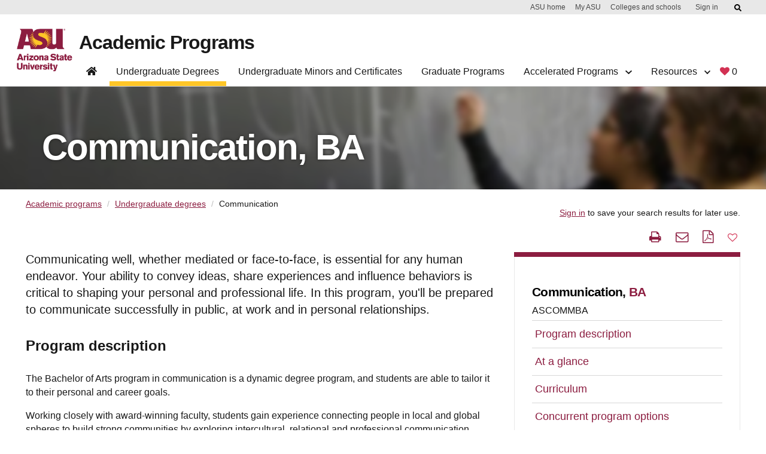

--- FILE ---
content_type: text/html;charset=UTF-8
request_url: https://degrees.apps.asu.edu/bachelors/major/ASU00/ASCOMMBA/communication;jsessionid=838B4A6A76D898E81BCD27D5F2341B56?init=false&nopassive=true
body_size: 151762
content:







<!DOCTYPE html>
<html lang="en">

<head>









<script src="/resources/jquery/jquery-1.8.3.min.js" type="text/javascript"></script>
   
<META HTTP-EQUIV="Pragma" CONTENT="no-cache">

<META HTTP-EQUIV="Cache-Control" CONTENT="no-cache">

<meta name="viewport" content="width=device-width, initial-scale=1"/>
<meta name="google-site-verification" content="a_iGOETTW5z7kgaJQOksbuGnWLlO0T7CyORjv8r1dy8" />




<link rel="canonical" href="https://degrees.apps.asu.edu/bachelors/major/ASU00/ASCOMMBA/communication;jsessionid=838B4A6A76D898E81BCD27D5F2341B56" />

<link rel="shortcut icon" href="/resources/images/favicon.ico" />

	<meta http-equiv="X-UA-Compatible" content="IE=7" />
		
		
		
			<title>Communication - BA | Degree Details | ASU Degree Search</title>
		
		
		 <meta charset="utf-8"> 
		
		

			
				
					<meta name="2191" content="Y" />
				
			
				
					<meta name="majorTitle" content="Communication" />
				
			
				
					<meta name="keywords" content="Communication, Communications, Conflict, Crisis, Debate, Dialogue, Facilitation, Interpersonal, Organizations, Persuasion, Public Relations, Social media, Speaking, mentoring, speech" />
				
			
				
					<meta name="2111" content="Y" />
				
			
				
					<meta name="2154" content="Y" />
				
			
				
					<meta name="2231" content="Y" />
				
			
				
					<meta name="2197" content="Y" />
				
			
				
					<meta name="program" content="undergrad" />
				
			
				
					<meta name="2151" content="Y" />
				
			
				
					<meta name="2194" content="Y" />
				
			
				
					<meta name="2107" content="Y" />
				
			
				
					<meta name="2227" content="Y" />
				
			
				
					<meta name="2104" content="Y" />
				
			
				
					<meta name="2147" content="Y" />
				
			
				
					<meta name="2224" content="Y" />
				
			
				
					<meta name="2267" content="Y" />
				
			
				
					<meta name="2109" content="Y" />
				
			
				
					<meta name="directMatchKeywords" content="" />
				
			
				
					<meta name="2121" content="Y" />
				
			
				
					<meta name="2164" content="Y" />
				
			
				
					<meta name="2241" content="Y" />
				
			
				
					<meta name="2161" content="Y" />
				
			
				
					<meta name="2117" content="Y" />
				
			
				
					<meta name="2237" content="Y" />
				
			
				
					<meta name="2114" content="Y" />
				
			
				
					<meta name="2157" content="Y" />
				
			
				
					<meta name="2234" content="Y" />
				
			
				
					<meta name="2177" content="Y" />
				
			
				
					<meta name="2254" content="Y" />
				
			
				
					<meta name="description" content="Communicating well, whether mediated or face-to-face, is essential for any human endeavor. Your ability to convey ideas, share experiences and influence behaviors is critical to shaping your personal and professional life. In this program, you'll be prepared to communicate successfully in public, at work and in personal relationships." />
				
			
				
					<meta name="activeInApp" content="Y" />
				
			
				
					<meta name="2131" content="Y" />
				
			
				
					<meta name="2174" content="Y" />
				
			
				
					<meta name="2251" content="Y" />
				
			
				
					<meta name="2171" content="Y" />
				
			
				
					<meta name="2207" content="Y" />
				
			
				
					<meta name="pageType" content="major" />
				
			
				
					<meta name="2127" content="Y" />
				
			
				
					<meta name="2204" content="Y" />
				
			
				
					<meta name="2247" content="Y" />
				
			
				
					<meta name="sterm" content="2267" />
				
			
				
					<meta name="2124" content="Y" />
				
			
				
					<meta name="2201" content="Y" />
				
			
				
					<meta name="2167" content="Y" />
				
			
				
					<meta name="2244" content="Y" />
				
			
				
					<meta name="keywords_2" content="" />
				
			
				
					<meta name="keywords_1" content="" />
				
			
				
					<meta name="keywords_4" content="" />
				
			
				
					<meta name="keywords_3" content="" />
				
			
				
					<meta name="keywords_0" content="" />
				
			
				
					<meta name="keywords_9" content="" />
				
			
				
					<meta name="keywords_6" content="" />
				
			
				
					<meta name="keywords_5" content="" />
				
			
				
					<meta name="keywords_8" content="" />
				
			
				
					<meta name="keywords_7" content="" />
				
			
				
					<meta name="2144" content="Y" />
				
			
				
					<meta name="2221" content="Y" />
				
			
				
					<meta name="2187" content="Y" />
				
			
				
					<meta name="2264" content="Y" />
				
			
				
					<meta name="2141" content="Y" />
				
			
				
					<meta name="2184" content="Y" />
				
			
				
					<meta name="2261" content="Y" />
				
			
				
					<meta name="activeInMajor" content="Y" />
				
			
				
					<meta name="2181" content="Y" />
				
			
				
					<meta name="certmin" content="N" />
				
			
				
					<meta name="2217" content="Y" />
				
			
				
					<meta name="2137" content="Y" />
				
			
				
					<meta name="2214" content="Y" />
				
			
				
					<meta name="2257" content="Y" />
				
			
				
					<meta name="2134" content="Y" />
				
			
				
					<meta name="2211" content="Y" />
				
			
			
			
		
<link type="text/css" rel="stylesheet" media="print" href="/resources/css/print.css?fast104" />

<link type="text/css" rel="stylesheet" media="all" href="/resources/css/degreeShopping.css?fast105" />

<link type="text/css" rel="stylesheet" href="/resources/jquery/ui/jquery-ui.min.css" />
<link type="text/css" rel="stylesheet" href="/resources/jquery/ui/jquery-ui.theme.min.css" />
<link type="text/css" rel="stylesheet" href="/resources/jquery/ui/jquery-ui.structure.min.css" />
<link type="text/css" rel="stylesheet" media="all" href="/resources/jquery/cluetip/jquery.cluetip.css" />
<link type="text/css" rel="stylesheet" href="/resources/jquery/dataTable/css/jquery.dataTables.css" />
 <link type="text/css" rel="stylesheet" media="all" href="/resources/css/webspark_banner.css?fast104" />

<link type="text/css" rel="stylesheet" media="all" href="/resources/css/bootstrap.css?fast104" />
<link type="text/css" rel="stylesheet" media="all" href="/resources/css/font-awesome/css/fontawesome.css?fast104" />
<link type="text/css" rel="stylesheet" media="all" href="/resources/css/default.css?fast104" />
<link type="text/css" rel="stylesheet" media="all" href="/resources/css/compatibility.css?fast104" />
<link type="text/css" rel="stylesheet" media="all" href="/resources/css/bootstrap.min.css?fast104" />
<link type="text/css" rel="stylesheet" href="/resources/js/bootstrap/dist/css/bootstrap-multiselect.css">


 <link type="text/css" rel="stylesheet" media="all" href="/resources/css/innovation-main.css?fast104" />

 <link type="text/css" rel="stylesheet" media="all" href="/resources/css/webstandard.css?fast104" />


 <link type="text/css" rel="stylesheet" media="all" href="/resources/css/nav.css?fast104" />

 
<!-- <link type="text/css" rel="stylesheet" media="all" href="https://unity.web.asu.edu/bootstrap4-theme/dist/css/bootstrap-asu.css"/>
 -->
<style type="text/css" media="all">

</style>
<link type="text/css" rel="stylesheet" media="all" href="/resources/css/forms.css?fast104" />

<link type="text/css" rel="stylesheet" media="all" href="/resources/css/roboto.css?fast104" />


  <script src="/resources/jquery/ui/jquery-ui.min.js" type="text/javascript"></script>
  <script type="text/javascript" src="/resources/jquery/cluetip/jquery.cluetip.js"></script>
  <script type="text/javascript" src="/resources/jquery/dataTable/js/jquery.dataTables.min.js"></script>
  <script type="text/javascript" src="/resources/jquery/dataTable/js/title-string.js?fast104"></script>
  <script type="text/javascript" src="/resources/jquery/cookie/jquery.cookie.js" ></script>
  <script type="text/javascript" src="/resources/jquery/jquery.hoverIntent.js" ></script>
  <script type="text/javascript" src="/resources/js/ds.js?fast104"></script>




<script type="text/javascript">
<!--//--><![CDATA[//><!--
var ASUHeader = ASUHeader || {};
//--><!]]>
</script>

<script type="text/javascript" src="/resources/js/bootstrap/bootstrap.min.js"></script>
 
 
 <script src="/resources/js/bootstrap/dist/js/bootstrap-multiselect.js"></script>

<!-- (Optional) Latest compiled and minified JavaScript translation files 
<script src="/resources/js/bootstrap/dist/js/i18n/defaults-*.min.js"></script>
-->
 



<!-- Google Tag Manager -->
<script>(function(w,d,s,l,i){w[l]=w[l]||[];w[l].push({'gtm.start':
new Date().getTime(),event:'gtm.js'});var f=d.getElementsByTagName(s)[0],
j=d.createElement(s),dl=l!='dataLayer'?'&l='+l:'';j.async=true;j.src=
'https://www.googletagmanager.com/gtm.js?id='+i+dl;f.parentNode.insertBefore(j,f);
})(window,document,'script','dataLayer','GTM-KDWN8Z');</script>
<!-- End Google Tag Manager -->

<!-- datadog RUM -->
<script>
  (function(h,o,u,n,d){
    h=h[d]=h[d]||{q:[],onReady:function(c){h.q.push(c)}}
    d=o.createElement(u);d.async=1;d.src=n
    n=o.getElementsByTagName(u)[0];n.parentNode.insertBefore(d,n)
  })(window,document,'script','https://www.datadoghq-browser-agent.com/us1/v4/datadog-rum.js','DD_RUM');

  window.DD_RUM && window.DD_RUM.onReady(function() {
    window.DD_RUM.init({
      clientToken: 'pub817523d04ba8bfc2a0cea1586275dc76',
      applicationId: '2a67bf4d-cf1b-4bbd-86d1-a517ee1e78dd',
      site: 'datadoghq.com',              // or datadoghq.eu, etc.
      service: 'degree-search',
      env: 'prod',
      version: '1.2.3',
      sessionSampleRate: 100,            // 0-100 (percentage)
      sessionReplaySampleRate: 20,        // set >0 to enable Session Replay
      trackUserInteractions: true,
      trackResources: true,
      trackLongTasks: true,
      defaultPrivacyLevel: 'mask-user-input' // good practice
    });
    // Optional: start session replay if you enabled sessionReplaySampleRate
    //window.DD_RUM.startSessionReplayRecording();
  });
  </script>
  <!-- end datadog RUM -->






<!-- Begin ASU Google Analytics code --> 
<script type="text/javascript"> 
var _gaq = _gaq || [];


_gaq.push(['_setAccount', 'UA-11439831-6']);



_gaq.push(['_trackPageview']); 


_gaq.push(['t2._setAccount', 'UA-2392647-1']);
_gaq.push(['t2._setDomainName', '.asu.edu']);
_gaq.push(['t2._trackPageview']); 
 
(function() {
    var ga = document.createElement('script');
    ga.type = 'text/javascript';
    ga.async = true;
    ga.src = ('https:' == document.location.protocol ? 'https://ssl' : 'http://www')
        + '.google-analytics.com/ga.js';
    var s = document.getElementsByTagName('script')[0];
    s.parentNode.insertBefore(ga, s);
  })();
  </script>
<!-- End ASU Google Analytics code -->


<script>
document.addEventListener('DOMContentLoaded', function() {
  const tabs = document.querySelectorAll('.tabs-header .tab');
  tabs.forEach(tab => {
    tab.addEventListener('click', () => {
      // deactivate old
      document.querySelectorAll('.tabs-header .tab.active')
              .forEach(t => t.classList.remove('active'));
      document.querySelectorAll('.tabs-content .tab-pane.active')
              .forEach(p => p.classList.remove('active'));

      // activate new
      tab.classList.add('active');
      const pane = document.getElementById(tab.dataset.target);
      if (pane) pane.classList.add('active');
    });
  });
});
document.addEventListener('DOMContentLoaded', function() {
	  const headers = document.querySelectorAll('.accordion-header');

	  headers.forEach(header => {
	    header.addEventListener('click', () => {
	      const panel = document.getElementById(header.dataset.target);

	      const isOpen = header.getAttribute('aria-expanded') === 'true';

	      // toggle aria-expanded
	      header.setAttribute('aria-expanded', String(!isOpen));

	      if (isOpen) {
	        header.classList.remove('active');
	        panel.classList.remove('active');
	        panel.hidden = true;
	      } else {
	        header.classList.add('active');
	        panel.classList.add('active');
	        panel.hidden = false;
	      }
	    });
	  });
	});
</script>
<script>
	$(function() {

		//menu list click
		$('#degreeDetails_menu a[href*="#"]:not([href="#"])').click(
				function() {
					if (location.pathname.replace(/^\//, '') == this.pathname
							.replace(/^\//, '')
							&& location.hostname == this.hostname) {
						var target = $(this.hash);
						target = target.length ? target : $('[name='
								+ this.hash.slice(1) + ']');
						if (target.length) {
							$('html, body').animate({
								scrollTop : target.offset().top - 120
							}, 1000);
							return false;
						}
					}
				});

		var currentLocation = window.location.href;
		if (currentLocation.indexOf("accelerateDeg") >= 0) {
			$('#accelerateDegLink').trigger("click");

		}
		if (currentLocation.indexOf("concurrentDeg") >= 0) {
			$('#concurrentDegLink').trigger("click");

		}

		if ($('.mobile-toggle').is(':visible')) {
			var txt = $('.major_map_link span').text();
			var href = $('.major_map_link a').attr('href');
			var target = $('.major_map_link a').attr('target');
			if (href != null) {
				$('#majorMapBtn').wrap(
						'<a href="'+href+'" target="'+target+'"></a>');
			}
			if (txt != null && txt != '') {
				$('#majorMapBtn').text(txt);
			} else {
				$('#majorMapBtn').hide();
			}
		}
	});

	$(document).ready(function() {
		if ($(".keep-sm").hasClass("btn-sm")) {
			$(".keep-sm").removeClass("btn-sm");
		}
	});
</script>
</head>




<body id="body">
	









<!-- Google Tag Manager (noscript) -->
<noscript><iframe src="https://www.googletagmanager.com/ns.html?id=GTM-KDWN8Z"
height="0" width="0" style="display:none;visibility:hidden"></iframe></noscript>
<!-- End Google Tag Manager (noscript) -->






 <div id="skip-link">
      <a href="#main" class="element-invisible element-focusable" role="link">Skip to main content</a>
    </div>
    
<!-- to disable other web sites to iframe degree search pages--->
<script type="text/javascript">

<!--
if (top.frames.length!=0)

  top.location=self.document.location;

// -->
</script>

<div id="headerContainer"><style type="text/css">svg:not(:root).svg-inline--fa {
  overflow: visible;
}

.svg-inline--fa {
  display: inline-block;
  font-size: inherit;
  height: 1em;
  overflow: visible;
  vertical-align: -0.125em;
}
.svg-inline--fa.fa-lg {
  vertical-align: -0.225em;
}
.svg-inline--fa.fa-w-1 {
  width: 0.0625em;
}
.svg-inline--fa.fa-w-2 {
  width: 0.125em;
}
.svg-inline--fa.fa-w-3 {
  width: 0.1875em;
}
.svg-inline--fa.fa-w-4 {
  width: 0.25em;
}
.svg-inline--fa.fa-w-5 {
  width: 0.3125em;
}
.svg-inline--fa.fa-w-6 {
  width: 0.375em;
}
.svg-inline--fa.fa-w-7 {
  width: 0.4375em;
}
.svg-inline--fa.fa-w-8 {
  width: 0.5em;
}
.svg-inline--fa.fa-w-9 {
  width: 0.5625em;
}
.svg-inline--fa.fa-w-10 {
  width: 0.625em;
}
.svg-inline--fa.fa-w-11 {
  width: 0.6875em;
}
.svg-inline--fa.fa-w-12 {
  width: 0.75em;
}
.svg-inline--fa.fa-w-13 {
  width: 0.8125em;
}
.svg-inline--fa.fa-w-14 {
  width: 0.875em;
}
.svg-inline--fa.fa-w-15 {
  width: 0.9375em;
}
.svg-inline--fa.fa-w-16 {
  width: 1em;
}
.svg-inline--fa.fa-w-17 {
  width: 1.0625em;
}
.svg-inline--fa.fa-w-18 {
  width: 1.125em;
}
.svg-inline--fa.fa-w-19 {
  width: 1.1875em;
}
.svg-inline--fa.fa-w-20 {
  width: 1.25em;
}
.svg-inline--fa.fa-pull-left {
  margin-right: 0.3em;
  width: auto;
}
.svg-inline--fa.fa-pull-right {
  margin-left: 0.3em;
  width: auto;
}
.svg-inline--fa.fa-border {
  height: 1.5em;
}
.svg-inline--fa.fa-li {
  width: 2em;
}
.svg-inline--fa.fa-fw {
  width: 1.25em;
}

.fa-layers svg.svg-inline--fa {
  bottom: 0;
  left: 0;
  margin: auto;
  position: absolute;
  right: 0;
  top: 0;
}

.fa-layers {
  display: inline-block;
  height: 1em;
  position: relative;
  text-align: center;
  vertical-align: -0.125em;
  width: 1em;
}
.fa-layers svg.svg-inline--fa {
  -webkit-transform-origin: center center;
          transform-origin: center center;
}

.fa-layers-counter, .fa-layers-text {
  display: inline-block;
  position: absolute;
  text-align: center;
}

.fa-layers-text {
  left: 50%;
  top: 50%;
  -webkit-transform: translate(-50%, -50%);
          transform: translate(-50%, -50%);
  -webkit-transform-origin: center center;
          transform-origin: center center;
}

.fa-layers-counter {
  background-color: #ff253a;
  border-radius: 1em;
  -webkit-box-sizing: border-box;
          box-sizing: border-box;
  color: #fff;
  height: 1.5em;
  line-height: 1;
  max-width: 5em;
  min-width: 1.5em;
  overflow: hidden;
  padding: 0.25em;
  right: 0;
  text-overflow: ellipsis;
  top: 0;
  -webkit-transform: scale(0.25);
          transform: scale(0.25);
  -webkit-transform-origin: top right;
          transform-origin: top right;
}

.fa-layers-bottom-right {
  bottom: 0;
  right: 0;
  top: auto;
  -webkit-transform: scale(0.25);
          transform: scale(0.25);
  -webkit-transform-origin: bottom right;
          transform-origin: bottom right;
}

.fa-layers-bottom-left {
  bottom: 0;
  left: 0;
  right: auto;
  top: auto;
  -webkit-transform: scale(0.25);
          transform: scale(0.25);
  -webkit-transform-origin: bottom left;
          transform-origin: bottom left;
}

.fa-layers-top-right {
  right: 0;
  top: 0;
  -webkit-transform: scale(0.25);
          transform: scale(0.25);
  -webkit-transform-origin: top right;
          transform-origin: top right;
}

.fa-layers-top-left {
  left: 0;
  right: auto;
  top: 0;
  -webkit-transform: scale(0.25);
          transform: scale(0.25);
  -webkit-transform-origin: top left;
          transform-origin: top left;
}

.fa-lg {
  font-size: 1.3333333333em;
  line-height: 0.75em;
  vertical-align: -0.0667em;
}

.fa-xs {
  font-size: 0.75em;
}

.fa-sm {
  font-size: 0.875em;
}

.fa-1x {
  font-size: 1em;
}

.fa-2x {
  font-size: 2em;
}

.fa-3x {
  font-size: 3em;
}

.fa-4x {
  font-size: 4em;
}

.fa-5x {
  font-size: 5em;
}

.fa-6x {
  font-size: 6em;
}

.fa-7x {
  font-size: 7em;
}

.fa-8x {
  font-size: 8em;
}

.fa-9x {
  font-size: 9em;
}

.fa-10x {
  font-size: 10em;
}

.fa-fw {
  text-align: center;
  width: 1.25em;
}

.fa-ul {
  list-style-type: none;
  margin-left: 2.5em;
  padding-left: 0;
}
.fa-ul > li {
  position: relative;
}

.fa-li {
  left: -2em;
  position: absolute;
  text-align: center;
  width: 2em;
  line-height: inherit;
}

.fa-border {
  border: solid 0.08em #eee;
  border-radius: 0.1em;
  padding: 0.2em 0.25em 0.15em;
}

.fa-pull-left {
  float: left;
}

.fa-pull-right {
  float: right;
}

.fa.fa-pull-left,
.fas.fa-pull-left,
.far.fa-pull-left,
.fal.fa-pull-left,
.fab.fa-pull-left {
  margin-right: 0.3em;
}
.fa.fa-pull-right,
.fas.fa-pull-right,
.far.fa-pull-right,
.fal.fa-pull-right,
.fab.fa-pull-right {
  margin-left: 0.3em;
}

.fa-spin {
  -webkit-animation: fa-spin 2s infinite linear;
          animation: fa-spin 2s infinite linear;
}

.fa-pulse {
  -webkit-animation: fa-spin 1s infinite steps(8);
          animation: fa-spin 1s infinite steps(8);
}

@-webkit-keyframes fa-spin {
  0% {
    -webkit-transform: rotate(0deg);
            transform: rotate(0deg);
  }
  100% {
    -webkit-transform: rotate(360deg);
            transform: rotate(360deg);
  }
}

@keyframes fa-spin {
  0% {
    -webkit-transform: rotate(0deg);
            transform: rotate(0deg);
  }
  100% {
    -webkit-transform: rotate(360deg);
            transform: rotate(360deg);
  }
}
.fa-rotate-90 {
  -ms-filter: "progid:DXImageTransform.Microsoft.BasicImage(rotation=1)";
  -webkit-transform: rotate(90deg);
          transform: rotate(90deg);
}

.fa-rotate-180 {
  -ms-filter: "progid:DXImageTransform.Microsoft.BasicImage(rotation=2)";
  -webkit-transform: rotate(180deg);
          transform: rotate(180deg);
}

.fa-rotate-270 {
  -ms-filter: "progid:DXImageTransform.Microsoft.BasicImage(rotation=3)";
  -webkit-transform: rotate(270deg);
          transform: rotate(270deg);
}

.fa-flip-horizontal {
  -ms-filter: "progid:DXImageTransform.Microsoft.BasicImage(rotation=0, mirror=1)";
  -webkit-transform: scale(-1, 1);
          transform: scale(-1, 1);
}

.fa-flip-vertical {
  -ms-filter: "progid:DXImageTransform.Microsoft.BasicImage(rotation=2, mirror=1)";
  -webkit-transform: scale(1, -1);
          transform: scale(1, -1);
}

.fa-flip-both, .fa-flip-horizontal.fa-flip-vertical {
  -ms-filter: "progid:DXImageTransform.Microsoft.BasicImage(rotation=2, mirror=1)";
  -webkit-transform: scale(-1, -1);
          transform: scale(-1, -1);
}

:root .fa-rotate-90,
:root .fa-rotate-180,
:root .fa-rotate-270,
:root .fa-flip-horizontal,
:root .fa-flip-vertical,
:root .fa-flip-both {
  -webkit-filter: none;
          filter: none;
}

.fa-stack {
  display: inline-block;
  height: 2em;
  position: relative;
  width: 2.5em;
}

.fa-stack-1x,
.fa-stack-2x {
  bottom: 0;
  left: 0;
  margin: auto;
  position: absolute;
  right: 0;
  top: 0;
}

.svg-inline--fa.fa-stack-1x {
  height: 1em;
  width: 1.25em;
}
.svg-inline--fa.fa-stack-2x {
  height: 2em;
  width: 2.5em;
}

.fa-inverse {
  color: #fff;
}

.sr-only {
  border: 0;
  clip: rect(0, 0, 0, 0);
  height: 1px;
  margin: -1px;
  overflow: hidden;
  padding: 0;
  position: absolute;
  width: 1px;
}

.sr-only-focusable:active, .sr-only-focusable:focus {
  clip: auto;
  height: auto;
  margin: 0;
  overflow: visible;
  position: static;
  width: auto;
}

.svg-inline--fa .fa-primary {
  fill: var(--fa-primary-color, currentColor);
  opacity: 1;
  opacity: var(--fa-primary-opacity, 1);
}

.svg-inline--fa .fa-secondary {
  fill: var(--fa-secondary-color, currentColor);
  opacity: 0.4;
  opacity: var(--fa-secondary-opacity, 0.4);
}

.svg-inline--fa.fa-swap-opacity .fa-primary {
  opacity: 0.4;
  opacity: var(--fa-secondary-opacity, 0.4);
}

.svg-inline--fa.fa-swap-opacity .fa-secondary {
  opacity: 1;
  opacity: var(--fa-primary-opacity, 1);
}

.svg-inline--fa mask .fa-primary,
.svg-inline--fa mask .fa-secondary {
  fill: black;
}

.fad.fa-inverse {
  color: #fff;
}</style><div id="asu-report-accessiblity"><style data-emotion="css 2i50lg">.css-2i50lg:not(:focus):not(:active){clip:rect(0 0 0 0);-webkit-clip-path:inset(100%);clip-path:inset(100%);height:1px;overflow:hidden;position:absolute;white-space:nowrap;width:1px;}</style><a href="https://www.asu.edu/accessibility/" class="css-2i50lg">Report an accessibility problem</a></div><style data-emotion="css kv0hcz">.css-kv0hcz{padding:0;display:-webkit-box;display:-webkit-flex;display:-ms-flexbox;display:flex;-webkit-flex-direction:column;-ms-flex-direction:column;flex-direction:column;position:fixed;width:100%;z-index:999;background:#ffffff;border-bottom:1px solid #d0d0d0;-webkit-transition:0.5s cubic-bezier(0.19, 1, 0.19, 1);transition:0.5s cubic-bezier(0.19, 1, 0.19, 1);top:0;left:0;}.css-kv0hcz *,.css-kv0hcz *:before,.css-kv0hcz *:after{box-sizing:border-box;}.css-kv0hcz:focus{outline:0;box-shadow:0 0 8px #00baff!important;}.css-kv0hcz a{cursor:pointer;-webkit-text-decoration:none;text-decoration:none;}.css-kv0hcz div,.css-kv0hcz h1{font-family:Arial,sans-serif;}.css-kv0hcz.scrolled{-webkit-transition:0.5s cubic-bezier(0.19, 1, 0.19, 1);transition:0.5s cubic-bezier(0.19, 1, 0.19, 1);}.css-kv0hcz .navbar-component{background-color:#ffffff;display:-webkit-box;display:-webkit-flex;display:-ms-flexbox;display:flex;width:100%;padding-right:12px;padding-left:12px;margin-right:auto;margin-left:auto;max-width:1224px;}.css-kv0hcz .navbar-component >div{display:-webkit-box;display:-webkit-flex;display:-ms-flexbox;display:flex;-webkit-flex-direction:row;-ms-flex-direction:row;flex-direction:row;width:100%;-webkit-align-items:flex-start;-webkit-box-align:flex-start;-ms-flex-align:flex-start;align-items:flex-start;-webkit-transition:0.5s cubic-bezier(0.19, 1, 0.19, 1);transition:0.5s cubic-bezier(0.19, 1, 0.19, 1);position:relative;-webkit-align-items:flex-end;-webkit-box-align:flex-end;-ms-flex-align:flex-end;align-items:flex-end;}@media (max-width: 992px){.css-kv0hcz .navbar-component{-webkit-order:-1;-ms-flex-order:-1;order:-1;display:-webkit-box;display:-webkit-flex;display:-ms-flexbox;display:flex;top:0;width:100%;height:auto;background-color:#ffffff;padding:0;z-index:1600;padding:24px 0 0 0;}.css-kv0hcz .navbar-component >div{padding:0;-webkit-box-flex-wrap:wrap;-webkit-flex-wrap:wrap;-ms-flex-wrap:wrap;flex-wrap:wrap;-webkit-box-pack:justify;-webkit-justify-content:space-between;justify-content:space-between;}}.css-kv0hcz nav.header-nav ul{list-style:none;}.css-kv0hcz nav.header-nav ul a{-webkit-text-decoration:none;text-decoration:none;}.css-kv0hcz nav.header-nav .mobile-only{position:absolute;width:1px;height:1px;margin:-1px;padding:0;overflow:hidden;clip:rect(0, 0, 0, 0);border:0;}@media (min-width: 992px){.css-kv0hcz nav.header-nav{width:100%;display:-webkit-box;display:-webkit-flex;display:-ms-flexbox;display:flex;-webkit-flex-direction:row;-ms-flex-direction:row;flex-direction:row;-webkit-box-pack:justify;-webkit-justify-content:space-between;justify-content:space-between;padding:0;margin:0;}.css-kv0hcz nav.header-nav svg.fa-chevron-down{float:none;display:inline-block;font-size:0.75rem;margin-left:0.5rem;}}@media (max-width: 992px){.css-kv0hcz nav.header-nav{border:none;display:none;-webkit-flex-direction:column;-ms-flex-direction:column;flex-direction:column;width:100%;}.css-kv0hcz nav.header-nav.open-nav,.css-kv0hcz nav.header-nav:target{overflow-y:scroll;display:-webkit-box;display:-webkit-flex;display:-ms-flexbox;display:flex;}}.css-kv0hcz nav.header-nav div.dropdown{position:absolute;display:-webkit-box;display:-webkit-flex;display:-ms-flexbox;display:flex;-webkit-box-pack:justify;-webkit-justify-content:space-between;justify-content:space-between;background:#ffffff;border:1px solid #d0d0d0;border-top:none;opacity:0;visibility:hidden;z-index:999;-webkit-box-flex-wrap:nowrap;-webkit-flex-wrap:nowrap;-ms-flex-wrap:nowrap;flex-wrap:nowrap;-webkit-transition:0.5s cubic-bezier(0.19, 1, 0.19, 1);transition:0.5s cubic-bezier(0.19, 1, 0.19, 1);overflow:hidden;margin:-1px 0 0 0;-webkit-flex-direction:column;-ms-flex-direction:column;flex-direction:column;}.css-kv0hcz nav.header-nav div.dropdown >div{width:100%;}.css-kv0hcz nav.header-nav div.dropdown.mega{width:100%;left:0;border-right:none;border-left:none;}.css-kv0hcz nav.header-nav div.dropdown.mega div:not(.button-row){max-width:1224px;}.css-kv0hcz nav.header-nav div.dropdown.open{visibility:visible;opacity:1;}.css-kv0hcz nav.header-nav div.dropdown h3{font-size:1.5rem;letter-spacing:-0.035em;font-weight:700;text-align:left;opacity:1;margin:1rem 0;line-height:calc(100% + 0.12em);}.css-kv0hcz nav.header-nav div.dropdown .button-row{border-top:1px solid #cccccc;}.css-kv0hcz nav.header-nav div.dropdown .button-row >div{display:-webkit-box;display:-webkit-flex;display:-ms-flexbox;display:flex;-webkit-flex-direction:row;-ms-flex-direction:row;flex-direction:row;-webkit-align-items:center;-webkit-box-align:center;-ms-flex-align:center;align-items:center;padding:1rem 2rem;display:-webkit-box;display:-webkit-flex;display:-ms-flexbox;display:flex;margin:0 auto;-webkit-box-pack:start;-ms-flex-pack:start;-webkit-justify-content:flex-start;justify-content:flex-start;margin:0 auto;}.css-kv0hcz nav.header-nav div.dropdown .button-row >div a+a{margin-left:1rem;}@media (max-width: 992px){.css-kv0hcz nav.header-nav div.dropdown{padding-left:3rem;-webkit-flex-direction:column;-ms-flex-direction:column;flex-direction:column;max-height:0;border:none;}.css-kv0hcz nav.header-nav div.dropdown.open{position:relative;display:-webkit-box;display:-webkit-flex;display:-ms-flexbox;display:flex;max-height:10000px;}}@media (min-width: 992px){.css-kv0hcz nav.header-nav div.dropdown{position:fixed;}.css-kv0hcz nav.header-nav div.dropdown:not(.mega) .menu-column{min-width:16rem;}.css-kv0hcz nav.header-nav div.dropdown >div:not(.button-row){padding:2rem;display:-webkit-box;display:-webkit-flex;display:-ms-flexbox;display:flex;margin:0 auto;-webkit-box-pack:center;-ms-flex-pack:center;-webkit-justify-content:center;justify-content:center;}.css-kv0hcz nav.header-nav div.dropdown.open{border-bottom:1px solid #d0d0d0;}.css-kv0hcz nav.header-nav div.dropdown h3{margin-top:0;}}.css-kv0hcz nav.header-nav ul.menu-column{display:-webkit-box;display:-webkit-flex;display:-ms-flexbox;display:flex;-webkit-flex-direction:column;-ms-flex-direction:column;flex-direction:column;border-right:1px solid #d0d0d0;padding:0 2rem;position:relative;}.css-kv0hcz nav.header-nav ul.menu-column:last-child{border-right:none;}@media (min-width: 992px){.css-kv0hcz nav.header-nav ul.menu-column{width:16rem;padding:0 1.5rem 0 0;border-right:1px solid #bfbfbf;margin-right:1.5rem;max-width:282px;}.css-kv0hcz nav.header-nav ul.menu-column:last-of-type{margin-right:0;padding-right:0;border-right:0;}}@media (max-width: 992px){.css-kv0hcz nav.header-nav ul.menu-column{border-right:none;width:100%;padding:0;}.css-kv0hcz nav.header-nav ul.menu-column >li:last-of-type{border:none;}}@media (min-width: 992px){.css-kv0hcz nav.header-nav ul.menu-column{padding:0 1.5rem 0 0;border-right:1px solid #bfbfbf;margin-right:1.5rem;-webkit-flex:1;-ms-flex:1;flex:1;max-width:282px;}}.css-kv0hcz nav.header-nav form.navbar-site-buttons{display:-webkit-box;display:-webkit-flex;display:-ms-flexbox;display:flex;-webkit-align-items:flex-end;-webkit-box-align:flex-end;-ms-flex-align:flex-end;align-items:flex-end;padding-bottom:3px;}.css-kv0hcz nav.header-nav form.navbar-site-buttons a+a{margin-left:1rem;}@media (max-width: 992px){.css-kv0hcz nav.header-nav form.navbar-site-buttons{padding:1rem 2rem;}}@media (max-width: 576px){.css-kv0hcz nav.header-nav form.navbar-site-buttons{-webkit-flex-direction:column;-ms-flex-direction:column;flex-direction:column;-webkit-align-items:flex-start;-webkit-box-align:flex-start;-ms-flex-align:flex-start;align-items:flex-start;}.css-kv0hcz nav.header-nav form.navbar-site-buttons a+a{margin-top:1rem;margin-left:0;}}.css-kv0hcz nav.header-nav .navlist{list-style:none;display:-webkit-box;display:-webkit-flex;display:-ms-flexbox;display:flex;margin:0;padding:0;-webkit-align-items:flex-end;-webkit-box-align:flex-end;-ms-flex-align:flex-end;align-items:flex-end;}.css-kv0hcz nav.header-nav .navlist a{-webkit-text-decoration:none;text-decoration:none;}.css-kv0hcz nav.header-nav .navlist >li{position:relative;padding:0;border:0;margin-right:0.5rem;}.css-kv0hcz nav.header-nav .navlist >li.active >a:after,.css-kv0hcz nav.header-nav .navlist >li.dropdown-open >a:after,.css-kv0hcz nav.header-nav .navlist >li:hover >a:after{width:100%;}.css-kv0hcz nav.header-nav .navlist >li >a:after{-webkit-transition:0.5s cubic-bezier(0.19, 1, 0.19, 1);transition:0.5s cubic-bezier(0.19, 1, 0.19, 1);content:"";display:block;height:0.5rem;background-image:linear-gradient(
            to right,
            transparent 0.5%,
            #ffc627 0.5%
          );position:relative;bottom:0;width:0;margin-left:0;top:0.5rem;}@media (min-width: 992px){.css-kv0hcz nav.header-nav .navlist >li{position:static;}.css-kv0hcz nav.header-nav .navlist >li.dropdown-open >a:after,.css-kv0hcz nav.header-nav .navlist >li.active >a:after{width:calc(100% + 24px);margin-left:0;}.css-kv0hcz nav.header-nav .navlist >li >a{line-height:1rem;box-sizing:content-box;}.css-kv0hcz nav.header-nav .navlist >li >a:hover:after,.css-kv0hcz nav.header-nav .navlist >li >a.nav-item-selected:after{width:calc(100% + 24px);margin-left:0;}.css-kv0hcz nav.header-nav .navlist >li >a:after{-webkit-transition:0.5s cubic-bezier(0.19, 1, 0.19, 1);transition:0.5s cubic-bezier(0.19, 1, 0.19, 1);content:"";display:block;height:0.5rem;position:relative;top:0.5rem;bottom:0;width:0;left:-0.75rem;margin-left:0;}}@media (max-width: 992px){.css-kv0hcz nav.header-nav .navlist >li >a:after{-webkit-transition:0.5s cubic-bezier(0.19, 1, 0.19, 1);transition:0.5s cubic-bezier(0.19, 1, 0.19, 1);content:"";display:block;height:0.5rem;background-color:#ffc627;}}.css-kv0hcz nav.header-nav .navlist >li >a{display:block;padding:0.5rem 0.75rem;color:#191919;}.css-kv0hcz nav.header-nav .navlist >li >a svg.fa-chevron-down{-webkit-transition:0.5s cubic-bezier(0.19, 1, 0.19, 1);transition:0.5s cubic-bezier(0.19, 1, 0.19, 1);}.css-kv0hcz nav.header-nav .navlist >li >a svg.fa-chevron-down.open{-webkit-transform:rotate(180deg);-moz-transform:rotate(180deg);-ms-transform:rotate(180deg);transform:rotate(180deg);}.css-kv0hcz nav.header-nav .navlist .mobile-only{position:absolute;width:1px;height:1px;margin:-1px;padding:0;overflow:hidden;clip:rect(0, 0, 0, 0);border:0;}@media (min-width: 992px){.css-kv0hcz nav.header-nav .navlist svg.fa-chevron-down{float:none;display:inline-block;font-size:0.75rem;margin-left:0.5rem;}}@media (max-width: 992px){.css-kv0hcz nav.header-nav .navlist{-webkit-flex-direction:column;-ms-flex-direction:column;flex-direction:column;-webkit-align-items:stretch;-webkit-box-align:stretch;-ms-flex-align:stretch;align-items:stretch;padding:0;}.css-kv0hcz nav.header-nav .navlist >li{margin-right:0;}.css-kv0hcz nav.header-nav .navlist >li >a{padding:1rem 1rem 0.5rem 1rem;-webkit-box-pack:justify;-webkit-justify-content:space-between;justify-content:space-between;display:block;border-bottom:1px solid #cccccc;-webkit-align-items:center;-webkit-box-align:center;-ms-flex-align:center;align-items:center;}.css-kv0hcz nav.header-nav .navlist >li >a >svg{float:right;font-size:1.25rem;}.css-kv0hcz nav.header-nav .navlist >li:first-of-type{border-top:1px solid #cccccc;}.css-kv0hcz nav.header-nav .navlist >li:last-of-type{border-bottom:none;}.css-kv0hcz nav.header-nav .navlist .mobile-only{width:auto;height:auto;margin:0;overflow:visible;border:none;clip:auto;position:relative;}}.css-kv0hcz nav.header-nav div.drop-controls{display:block;-webkit-align-items:center;-webkit-box-align:center;-ms-flex-align:center;align-items:center;padding:0.5rem 0.75rem;color:#191919;}.css-kv0hcz nav.header-nav div.drop-controls:after{-webkit-transition:0.5s cubic-bezier(0.19, 1, 0.19, 1);transition:0.5s cubic-bezier(0.19, 1, 0.19, 1);content:"";display:block;height:0.5rem;background-image:linear-gradient(
        to right,
        transparent 0.5%,
        #ffc627 0.5%
      );position:relative;bottom:0;width:0;margin-left:0;top:0.5rem;}.css-kv0hcz nav.header-nav div.drop-controls >a{color:#191919;}.css-kv0hcz nav.header-nav div.drop-controls >svg{-webkit-transition:0.5s cubic-bezier(0.19, 1, 0.19, 1);transition:0.5s cubic-bezier(0.19, 1, 0.19, 1);}.css-kv0hcz nav.header-nav div.drop-controls >svg.open{-webkit-transform:rotate(180deg);-moz-transform:rotate(180deg);-ms-transform:rotate(180deg);transform:rotate(180deg);}@media (min-width: 992px){.css-kv0hcz nav.header-nav div.drop-controls{line-height:1rem;box-sizing:content-box;}.css-kv0hcz nav.header-nav div.drop-controls:hover:after,.css-kv0hcz nav.header-nav div.drop-controls.nav-item-selected:after{width:calc(100% + 24px);margin-left:0;}.css-kv0hcz nav.header-nav div.drop-controls:after{-webkit-transition:0.5s cubic-bezier(0.19, 1, 0.19, 1);transition:0.5s cubic-bezier(0.19, 1, 0.19, 1);content:"";display:block;height:0.5rem;position:relative;top:0.5rem;bottom:0;width:0;left:-0.75rem;margin-left:0;}}@media (max-width: 992px){.css-kv0hcz nav.header-nav div.drop-controls{display:-webkit-box;display:-webkit-flex;display:-ms-flexbox;display:flex;color:black;padding:1rem 1rem 0.5rem 1rem;border-bottom:1px solid #cccccc;-webkit-align-items:center;-webkit-box-align:center;-ms-flex-align:center;align-items:center;}.css-kv0hcz nav.header-nav div.drop-controls >a{-webkit-box-flex:1;-webkit-flex-grow:1;-ms-flex-positive:1;flex-grow:1;}.css-kv0hcz nav.header-nav div.drop-controls >svg{cursor:pointer;font-size:1.25rem;min-width:3rem;}}.css-kv0hcz .btn{-webkit-text-decoration:none;text-decoration:none;font-weight:bold;display:inline-block;color:#191919;text-align:center;-webkit-text-decoration:none;text-decoration:none;vertical-align:middle;-webkit-user-select:none;-moz-user-select:none;-ms-user-select:none;user-select:none;background-color:transparent;border:1px solid transparent;padding:1rem 2rem;font-size:1rem;line-height:1rem;border-radius:400rem;-webkit-transition:0.03s ease-in-out;transition:0.03s ease-in-out;}.css-kv0hcz .btn:not(:disabled):not(.disabled){cursor:pointer;}.css-kv0hcz .btn:hover{-webkit-transform:scale(1.1);-moz-transform:scale(1.1);-ms-transform:scale(1.1);transform:scale(1.1);}.css-kv0hcz .btn:active{-webkit-transform:scale(1);-moz-transform:scale(1);-ms-transform:scale(1);transform:scale(1);}.css-kv0hcz .btn.btn-disabled{opacity:50%;}.css-kv0hcz .btn.btn-small{font-size:0.75rem;height:1.375rem;min-width:4rem;padding:0.25rem .75rem;}.css-kv0hcz .btn.btn-medium{font-size:0.875rem;height:2rem;min-width:5rem;padding:0.5rem 1rem;}.css-kv0hcz .btn.btn-large{font-size:2rem;height:3rem;min-width:8rem;}.css-kv0hcz .btn.btn-gold{color:#191919;background-color:#ffc627;}.css-kv0hcz .btn.btn-maroon{color:#fafafa;background-color:#8c1d40;}.css-kv0hcz .btn.btn-dark{color:#fafafa;background-color:#191919;}.css-kv0hcz .btn.btn-light{color:#191919;background-color:#bfbfbf;}.css-kv0hcz .navbar-container{display:-webkit-box;display:-webkit-flex;display:-ms-flexbox;display:flex;width:100%;-webkit-flex-direction:column;-ms-flex-direction:column;flex-direction:column;-webkit-align-items:flex-start;-webkit-box-align:flex-start;-ms-flex-align:flex-start;align-items:flex-start;}@media (max-width: 992px){.css-kv0hcz .navbar-container{width:100%;}}.css-kv0hcz .navbar-logo{display:-webkit-inline-box;display:-webkit-inline-flex;display:-ms-inline-flexbox;display:inline-flex;padding-top:0.3125rem;padding-bottom:0.3125rem;font-size:1.25rem;line-height:inherit;white-space:nowrap;padding:0;}.css-kv0hcz .navbar-logo .horiz{display:none;-webkit-transition:0.5s cubic-bezier(0.19, 1, 0.19, 1);transition:0.5s cubic-bezier(0.19, 1, 0.19, 1);}@media (min-width: 992px){.css-kv0hcz .navbar-logo .vert{display:block;height:72px;width:auto;margin:1.5rem 1rem 1.5rem 0;}}.css-kv0hcz .navbar-logo img{height:80px;}@media (max-width: 992px){.css-kv0hcz .navbar-logo img{float:none;height:32px;}.css-kv0hcz .navbar-logo .vert{display:none;}.css-kv0hcz .navbar-logo .horiz{display:block;height:32px;width:auto;margin-bottom:1rem;margin-left:2rem;}}.css-kv0hcz.scrolled .primary-nav .navbar-logo d img{height:64px;}@media (max-width: 992px){.css-kv0hcz.scrolled .primary-nav .navbar-logo d img{height:28px;}.css-kv0hcz.scrolled .navbar-logo .horiz{margin-bottom:0.5rem;}}.css-kv0hcz .universal-nav{padding:0 2rem;display:-webkit-box;display:-webkit-flex;display:-ms-flexbox;display:flex;-webkit-box-pack:center;-ms-flex-pack:center;-webkit-justify-content:center;justify-content:center;background-color:#e8e8e8;height:24px;-webkit-transition:0.5s cubic-bezier(0.19, 1, 0.19, 1);transition:0.5s cubic-bezier(0.19, 1, 0.19, 1);}.css-kv0hcz .universal-nav >div{width:100%;max-width:1224px;display:-webkit-box;display:-webkit-flex;display:-ms-flexbox;display:flex;-webkit-box-flex-wrap:wrap;-webkit-flex-wrap:wrap;-ms-flex-wrap:wrap;flex-wrap:wrap;-webkit-align-items:center;-webkit-box-align:center;-ms-flex-align:center;align-items:center;-webkit-box-pack:end;-ms-flex-pack:end;-webkit-justify-content:flex-end;justify-content:flex-end;}@media (max-width: 992px){.css-kv0hcz .universal-nav{display:none;padding:0;-webkit-transition:none;transition:none;height:auto;}.css-kv0hcz .universal-nav.mobile-open{z-index:998;display:-webkit-box;display:-webkit-flex;display:-ms-flexbox;display:flex;-webkit-box-pack:center;-ms-flex-pack:center;-webkit-justify-content:center;justify-content:center;}.css-kv0hcz .universal-nav .nav-grid{display:grid;grid-template-columns:1fr 1fr;grid-auto-flow:row;justify-items:start;width:100%;}.css-kv0hcz .universal-nav .nav-grid >a,.css-kv0hcz .universal-nav .nav-grid div{color:#191919;margin-right:0;text-align:center;width:100%;font-size:0.875rem;padding:1rem 1.5rem;border-top:1px solid #d0d0d0;display:block;}.css-kv0hcz .universal-nav .nav-grid >a:nth-child(even),.css-kv0hcz .universal-nav .nav-grid div:nth-child(even){border-left:1px solid #d0d0d0;}}@media (min-width: 992px){.css-kv0hcz.scrolled .universal-nav{height:0;overflow:hidden;}.css-kv0hcz .universal-nav.search-open{height:48px;}.css-kv0hcz .universal-nav .nav-grid{display:-webkit-box;display:-webkit-flex;display:-ms-flexbox;display:flex;}}.css-kv0hcz .asu-search-form >form{display:-webkit-box;display:-webkit-flex;display:-ms-flexbox;display:flex;-webkit-box-flex-flow:row wrap;-webkit-flex-flow:row wrap;-ms-flex-flow:row wrap;flex-flow:row wrap;-webkit-align-items:center;-webkit-box-align:center;-ms-flex-align:center;align-items:center;}.css-kv0hcz .asu-search-form >form label{position:relative;margin-left:-95px;font-weight:400;-webkit-transition:all 0.5s;transition:all 0.5s;color:#747474;display:none;}.css-kv0hcz .asu-search-form >form >button{background:url('data:image/svg+xml;utf8,<svg aria-hidden="true" focusable="false" data-prefix="fas" data-icon="search" class="svg-inline--fa fa-search fa-w-16 " role="img" xmlns="http://www.w3.org/2000/svg" viewBox="0 0 512 512"><path fill="currentColor" d="M505 442.7L405.3 343c-4.5-4.5-10.6-7-17-7H372c27.6-35.3 44-79.7 44-128C416 93.1 322.9 0 208 0S0 93.1 0 208s93.1 208 208 208c48.3 0 92.7-16.4 128-44v16.3c0 6.4 2.5 12.5 7 17l99.7 99.7c9.4 9.4 24.6 9.4 33.9 0l28.3-28.3c9.4-9.4 9.4-24.6.1-34zM208 336c-70.7 0-128-57.2-128-128 0-70.7 57.2-128 128-128 70.7 0 128 57.2 128 128 0 70.7-57.2 128-128 128z"></path></svg>') no-repeat 5px 50%;-webkit-background-size:12px;background-size:12px;}.css-kv0hcz .asu-search-form >a{display:inline-block;font-size:0.75rem;color:#484848;}@media (max-width: 992px){.css-kv0hcz .asu-search-form{width:100%;display:-webkit-box;display:-webkit-flex;display:-ms-flexbox;display:flex;-webkit-order:-1;-ms-flex-order:-1;order:-1;}.css-kv0hcz .asu-search-form >form{width:100%;display:-webkit-box;display:-webkit-flex;display:-ms-flexbox;display:flex;-webkit-align-items:center;-webkit-box-align:center;-ms-flex-align:center;align-items:center;padding:1rem 2rem;}.css-kv0hcz .asu-search-form >form >input{padding:0.5rem 2rem;display:-webkit-box;display:-webkit-flex;display:-ms-flexbox;display:flex;width:100%;border:0;background-color:#FFFFFF;}.css-kv0hcz .asu-search-form >form >button{font-size:1rem;opacity:0.75;}.css-kv0hcz .asu-search-form >a{display:none;}.css-kv0hcz .asu-search-form button{width:2.5rem;height:2.5rem;}}.css-kv0hcz .asu-search-form button{font-size:0.75rem;border:none;background:transparent;cursor:pointer;margin-right:-30px;z-index:20;width:1.5rem;height:1.5rem;padding:0;}@media (min-width: 992px){.css-kv0hcz .asu-search-form >form{-webkit-box-pack:end;-ms-flex-pack:end;-webkit-justify-content:flex-end;justify-content:flex-end;}.css-kv0hcz .asu-search-form input{-webkit-background-size:16px;background-size:16px;width:32px;cursor:pointer;font-size:0.75rem;line-height:0.75rem;border:0;border-radius:0;padding:0.25rem;-webkit-transition:all 0.5s;transition:all 0.5s;background:transparent;}.css-kv0hcz .asu-search-form .show-search-input >input{display:-webkit-inline-box;display:-webkit-inline-flex;display:-ms-inline-flexbox;display:inline-flex;width:200px;color:#747474;background-color:#fff;cursor:auto;margin:0.5rem 0;padding-left:32px;visibility:visible;height:calc(1.5em + 0.75rem + 2px);}.css-kv0hcz .asu-search-form .show-search-input >input:valid+label{display:none;}.css-kv0hcz .asu-search-form .show-search-input label{display:block;margin-bottom:0;font-size:inherit;}}.css-kv0hcz .title{line-height:1;font-size:1rem;font-weight:700;margin:0 2rem 1.5rem 2rem;letter-spacing:-1px;background-image:linear-gradient(to right,transparent 51%,#FFC626 51%,95%,transparent);-webkit-background-position:0 0;background-position:0 0;-webkit-background-size:200%;background-size:200%;display:inline-block;-webkit-transition:0.5s cubic-bezier(0.19, 1, 0.19, 1);transition:0.5s cubic-bezier(0.19, 1, 0.19, 1);transition-duration:1s;}.css-kv0hcz .title.active{-webkit-background-position:-200%;background-position:-200%;}.css-kv0hcz .title >.unit-name{display:none;}.css-kv0hcz .title .unit-name,.css-kv0hcz .title .subunit-name,.css-kv0hcz .title.subunit-name{color:#191919;}@media (min-width: 992px){.css-kv0hcz .title{line-height:1;font-weight:700;padding:0;margin:1rem 0 0.5rem 0;}.css-kv0hcz .title >.unit-name{font-size:1rem;margin-bottom:0.5rem;display:block;}.css-kv0hcz .title >.unit-name:hover{-webkit-text-decoration:underline;text-decoration:underline;}.css-kv0hcz .title.subunit-name{font-size:2rem;margin:1.5rem 0 1rem 0;font-weight:700;}.css-kv0hcz .title.subunit-name:hover{-webkit-text-decoration:underline;text-decoration:underline;}.css-kv0hcz .title .subunit-name{font-size:1.5rem;margin-bottom:0;}.css-kv0hcz .title .subunit-name:hover{-webkit-text-decoration:underline;text-decoration:underline;}}.css-kv0hcz .login-status{font-size:0.75rem;display:-webkit-box;display:-webkit-flex;display:-ms-flexbox;display:flex;-webkit-align-items:center;-webkit-box-align:center;-ms-flex-align:center;align-items:center;margin-right:0.5rem;padding:0.25rem 0.5rem 0.25rem 0.5rem;}.css-kv0hcz .login-status >a,.css-kv0hcz .login-status span{padding:0;margin:0;color:#484848;-webkit-text-decoration:none;text-decoration:none;}.css-kv0hcz .login-status .name{font-weight:700;}.css-kv0hcz .login-status .signout:before{content:"(";margin-left:4px;}.css-kv0hcz .login-status .signout:after{content:") ";}@media (min-width: 992px){.css-kv0hcz .login-status{margin-left:.5rem;}}.css-kv0hcz .navbar-toggler{padding:0.25rem 0.75rem;font-size:1.25rem;line-height:1;background-color:transparent;border-radius:400rem;outline:0;color:#191919;border:0;margin-right:2rem;cursor:pointer;-webkit-align-self:flex-start;-ms-flex-item-align:flex-start;align-self:flex-start;}@media (min-width: 992px){.css-kv0hcz .navbar-toggler{display:none;}}.css-kv0hcz .navlink,.css-kv0hcz .navicon,.css-kv0hcz .navbutton{padding:0;margin:0;}.css-kv0hcz .navlink >a,.css-kv0hcz .navicon >a,.css-kv0hcz .navbutton >a{padding:0.5rem;position:relative;}.css-kv0hcz .navlink >a.nav-item-selected,.css-kv0hcz .navicon >a.nav-item-selected,.css-kv0hcz .navbutton >a.nav-item-selected{color:#8c1d40;-webkit-text-decoration:underline;text-decoration:underline;}.css-kv0hcz .navlink >a.nav-item,.css-kv0hcz .navicon >a.nav-item,.css-kv0hcz .navbutton >a.nav-item{display:block;}@media (max-width: 992px){.css-kv0hcz .navlink,.css-kv0hcz .navicon,.css-kv0hcz .navbutton{border-bottom:1px solid #cccccc;}.css-kv0hcz .navlink .icon-nav-item,.css-kv0hcz .navicon .icon-nav-item,.css-kv0hcz .navbutton .icon-nav-item{position:absolute;width:1px;height:1px;margin:-1px;padding:0;overflow:hidden;clip:rect(0, 0, 0, 0);border:0;}}.css-kv0hcz .navlink >a{color:#191919;}@media (min-width: 992px){.css-kv0hcz .navlink >a{padding:0.5rem 0;white-space:normal;}.css-kv0hcz .navlink >a:visited{color:#191919;}.css-kv0hcz .navlink >a:hover{color:#8c1d40;-webkit-text-decoration:underline;text-decoration:underline;}}.css-kv0hcz .navbutton{margin-top:auto;}@media (min-width: 992px){.css-kv0hcz .navbutton{-webkit-order:1;-ms-flex-order:1;order:1;}}@media (max-width: 992px){.css-kv0hcz .navbutton{margin-top:0.5rem;}}</style><header class="css-kv0hcz"><div class="universal-nav"><div><style data-emotion="css 89ra7k">.css-89ra7k >a{display:-webkit-inline-box;display:-webkit-inline-flex;display:-ms-inline-flexbox;display:inline-flex;font-size:0.75rem;padding:0.25rem 0.5rem;color:#484848;margin:0;}</style><div class="nav-grid css-89ra7k"><a href="https://www.asu.edu/">ASU home</a><a href="https://my.asu.edu/">My ASU</a><a href="https://www.asu.edu/colleges/">Colleges and Schools</a><div class="login-status"><a href="https://weblogin.asu.edu/cgi-bin/login">Sign In</a></div></div><div class="asu-search-form"><form action="https://search.asu.edu/search" method="get" role="search" class><button type="submit" aria-label="Submit ASU Search"></button><input name="q" type="search" aria-labelledby="asu-search-label" required /><label class="univeral-search" id="asu-search-label">Search ASU</label></form></div></div></div><div class="navbar-component"><div><a href="https://asu.edu" class="navbar-logo"><img class="vert" src="https://www.asu.edu/asuthemes/5.0/assets/arizona-state-university-logo-vertical.png" alt="Arizona State University" /><img class="horiz" src="https://www.asu.edu/asuthemes/5.0/assets/arizona-state-university-logo.png" alt="Arizona State University" /></a><style data-emotion="css 1m7y5q4">.css-1m7y5q4 .fa-circle{color:#e8e8e8;font-size:1rem;margin-left:-12px;height:2em;width:2.5em;}.css-1m7y5q4 svg.svg-inline--fa.fa-times{height:1em;width:1.25em;margin-left:7px;}.css-1m7y5q4 .svg-inline--fa.fa-w-16.fa-circle{width:2.5em;}</style><button class="css-1m7y5q4 navbar-toggler"><svg aria-hidden="true" focusable="false" data-prefix="fas" data-icon="bars" role="img" xmlns="http://www.w3.org/2000/svg" viewBox="0 0 448 512" href="#asu-header-nav" class="svg-inline--fa fa-bars fa-w-14 "><path fill="currentColor" d="M16 132h416c8.837 0 16-7.163 16-16V76c0-8.837-7.163-16-16-16H16C7.163 60 0 67.163 0 76v40c0 8.837 7.163 16 16 16zm0 160h416c8.837 0 16-7.163 16-16v-40c0-8.837-7.163-16-16-16H16c-8.837 0-16 7.163-16 16v40c0 8.837 7.163 16 16 16zm0 160h416c8.837 0 16-7.163 16-16v-40c0-8.837-7.163-16-16-16H16c-8.837 0-16 7.163-16 16v40c0 8.837 7.163 16 16 16z"></path></svg></button><div class="navbar-container"><div id="asu-generated-stub"></div></div></div></div></header></div>
<!-- START /asuthemes/5.0/heads/component-head.shtml -->
<script src="https://www.asu.edu/asuthemes/5.0/dist/vendor.js"></script>
<script src="https://www.asu.edu/asuthemes/5.0/dist/components-library.js"></script>
<link
  rel="stylesheet"
  type="text/css"
  href="https://www.asu.edu/asuthemes/5.0/dist/cookie-consent.css"
/> 
<script src="https://www.asu.edu/asuthemes/5.0/dist/cookie-consent.js"></script>
<!-- END /asuthemes/5.0/heads/component-head.shtml -->

<script>
	$(document).ready(function() {
		$(".nav-grid a").each(function() {
			/*if($(this).text() === "ASU home") {
				$(this).text("ASU Home");
			}*/
			if($(this).text() === "Colleges and schools") {
				$(this).attr('href', 'https://www.asu.edu/academics/colleges-schools')
				/*$(this).text("Colleges and Schools");*/
			}
			/*if($(this).text() === "Sign in") {
				$(this).text("Sign In");
			}*/
		})
		
		$(".navbar-component .navicon .home").attr('title', 'Degree Search home page')
		$(".navbar-component a.navbar-logo").attr('title', 'ASU home page')
	});
</script>







	<div id="page-wrapper" class="asu_container_home">
		<div id="page">

			<div id="main-wrapper" class="clearfix">
				<div class="panel-display beast clearfix ">

					







<!-- TODO: Finish survey admin controls -->


					<div class="pageTitle off-screen">
						<h1>Communication
							,BA


						</h1>
					</div>

					<section class="section section-post-header mobile-no-display">
						<div id="major_header" class="container">
							<div class="row row-1 beast-single-column row-full">
								






   
    <div class="column col-md-12 beast-post-header-row1">
    
    
     	
  <div class="panel-pane pane-fieldable-panels-pane pane-fpid-1 pane-bundle-banner title-banner-major">
 
  <div class="pane-content">
    <div class="fieldable-panels-pane">

	<!-- START TITLE -->
												<div class="left t1Div">
													
													
														
														<h2>
															<span> Communication<span>,</span> BA</span>
														</h2>
														
														
													
													
												</div>	
												<!-- END TITLE -->			
	
	</div>
  </div>
  </div>
  
  	
  
   
  
  
        </div>
							</div>
						</div>
						<!-- /.container -->
					</section>
					<!-- /.section-post-header -->

					<section class="section section-middle">
						<div id="major_middle_section" class="new-container">

							<!--googleoff: all-->



							<!-- Top section -->
							
								
								<div class="row row-1 beast-single-column row-full">
									<div class="column col-md-12 beast-middle-row1">
										







<div
	class="panel-pane pane-block pane-easy-breadcrumb-easy-breadcrumb mobile-no-display">

	<div class="pane-content">

		<div class="easy-breadcrumb">
			
				<a class="easy-breadcrumb_segment easy-breadcrumb_segment-front"
					href="https://degrees.asu.edu/">Academic programs</a>
					
				<span class="easy-breadcrumb_segment-separator" style="color: rgb(191, 191, 191);"> / </span>
				
				
					
						
							
								<a class="easy-breadcrumb_segment easy-breadcrumb_segment-front"
									href="/bachelors">Undergraduate degrees</a>
							
							
						
					
					
				

				<span class="easy-breadcrumb_segment-separator" style="color: rgb(191, 191, 191);"> / </span>

				
				
				
					
					
					
						<span class="easy-breadcrumb_segment easy-breadcrumb_segment-title">Communication</span>
					
				

			
		</div>

		






	
<div id="menuMsg">
			<div id="links">
			
				
					<div>
					<a href="https://weblogin.asu.edu/cgi-bin/login?callapp=https%3A%2F%2Fdegrees.apps.asu.edu%2Fbachelors%2Fmajor%2FASU00%2FASCOMMBA%2Fcommunication%3Bjsessionid%3D838B4A6A76D898E81BCD27D5F2341B56%3Finit%3Dfalse" class="bold" >Sign in</a>
					<span class="grayletter"> to save your search results for later use.</span>
					</div>
				 
				
			</div>
	</div><br/>
	


	</div>
</div>

<script type="text/javascript">
	if (document.getElementById('form_1') != null) {
		var input = document.getElementById('form_1').keywordEntry;
		if (input != null) {
			input.value = 'by keywords (major, location or career)';
			input.blur();
		}
	}
</script>



									</div>
								</div>

							


							<!-- End Top section -->




							<div id="degreeDetails_contain">
								
									

										<div class="row row-2 beast-two-column">


											<!-- modal popup -->
											<div tabindex="0" id="myModal_ASCOMMBA"
												class="modal fade" role="dialog">
												<i class="fa fa-refresh fa-spin fa-3x fa-fw"
													aria-hidden="true"></i><span class="sr-only">Loading...</span>
											</div>

											<div id="degreeDetails_menu"
												class="column col-sm-6 col-md-5 col-lg-4 beast-top-row4-column2 major-menu-list">
												<!-- START SAVE CHECKBOX -->



												<div class="mobile-no-display"
													style="margin-top: 10px; float: right;">

													
														<div class="saveDiv">
															<a href="javascript:window.print()"
																aria-label="print this page" style="margin-right: 10px;"><i
																class="fa fa-print fa-lg" aria-hidden="true"
																title="print this page" style="padding: 5px;"></i></a> <a
																href="mailto:?subject=Communication, BA&body=https://degrees.apps.asu.edu/bachelors/major/ASU00/ASCOMMBA/communication;jsessionid=838B4A6A76D898E81BCD27D5F2341B56" aria-label="email this page"
																style="margin-right: 10px;"><i
																class="fa fa-envelope-o fa-lg" aria-hidden="true"
																title="email this page" style="padding: 5px;"></i></a> <a
																href="https://degrees.apps.asu.edu/bachelors/major/ASU00/ASCOMMBA/communication;jsessionid=838B4A6A76D898E81BCD27D5F2341B56/printpdf" aria-label="PDF this page"
																target="_blank" style="margin-right: 10px;"><i
																class="fa fa-file-pdf-o fa-lg" title="PDF this page"
																aria-hidden="true" style="padding: 5px;"></i></a>
															
																
																
																	<span class="not-saved" id="divASCOMMBA">
																		<i tabindex="0" class="fa fa-heart-o save singleBox"
																		style="padding: 5px;" role="button"
																		title="save to my favorites" value="ASU00,ASCOMMBA"
																		type="checkbox" name="saveChk"
																		id='saveASCOMMBA'
																		href="/save?acadPlan=ASU00,ASCOMMBA&program=undergrad&cert=false"
																		acadPlanCode="ASCOMMBA"><span
																			class="sr-only">Click to save to my favorites</span></i>
																	</span>
																
															
														</div>
													
												</div>
												<!-- END SAVE CHECKBOX -->

												<div class="panel-pane pane-menu-tree pane-main-menu">




													<!-- START TITLE -->
													<!--googleon: all-->
													<div class="left t1Div">
														
														
															
																<h2 class="pane-title">
																	<span>  
																			
																				Communication,
																			
																			
																		
																	</span> <span class="tt_local" style="white-space: nowrap;">
																		




























	
	
		<span class="tt singleBox" tabindex="0" target="_blank" title="Bachelor of Arts" rel="/tooltipdynamic?type=degree&id=BA">
		          BA
		</span>
		
	
	
	





<!--  





-->
																	</span>
																</h2>
															
															
														
														
														<div style="margin-top: -10px; margin-bottom: 5px;"
															id="acadPlanCode">ASCOMMBA</div>
													</div>

													<!-- END TITLE -->


													<div class="pane-content">
														<div
															class="menu-block-wrapper menu-block-ctools-main-menu-1 menu-name-main-menu parent-mlid-0 menu-level-2">
															<ul class="menu clearfix">
																<li class="first leaf  menu-mlid-1437"><a
																	class="active-trail" title="" href="#programDescr">Program
																		description</a></li>
																<li class="collapsed menu-mlid-2386"><a
																	href="#glance">At a glance</a></li>
																
																	<li class="leaf menu-mlid-3042"><a
																		href="#reqCurriculum">Curriculum</a></li>
																
																
																
																	<li class="leaf menu-mlid-3042"><a
																		href="#concurrentDeg" id="concurrentDegLink">Concurrent
																			program options</a></li>
																
																
																	<li class="leaf menu-mlid-3042"><a
																		href="#accelerateDeg" id="accelerateDegLink">Accelerated
																			program options</a></li>
																
																



																
																	
																		<li class="leaf menu-mlid-3042"><a
																			href="#admissionReq">Admission requirements</a></li>
																	
																	
																
																
																	<li class="leaf menu-mlid-3042"><a
																		href="#tuitionInfo">Tuition information</a></li>
																

																
																	<li class="leaf menu-mlid-3042"><a
																		href="#changeMajor">Change of Major requirements</a></li>
																

																

																

																
																	<li class="leaf menu-mlid-3042"><a
																		href="#transferAgree">Transfer options</a></li>
																

																

																
																	<li class="leaf menu-mlid-3042"><a
																		href="#globalPrograms">Global opportunities</a></li>
																



																
																	<li class="leaf menu-mlid-3042"><a href="#career">Career
																			opportunities</a></li>
																

																

																<li class="leaf menu-mlid-3042"><a href="#contact">Contact
																		information</a></li>


																
																	
																	

																		
																			
																				<div id="userMenu" cellpadding="0" cellspacing="0">

																					<div class="section">

																						
																							
																								
																								
																									<span style="margin: 0 0 -10px 0;">
																										<div class="mobile-no-display"><button type="button" class="btn btn-gold btn-block tt_Apply keep-sm" data-toggle="modal" data-target="#myModal_ASCOMMBA" rel="/tooltipapply/ASU00/ASCOMMBA/UGAS/undergrad/false">Apply now</button></div>

																										<div class="mobile-display-block"><a href="/tooltipapply/ASU00/ASCOMMBA/UGAS/undergrad/false?isMobile=true" style="text-decoration: none;" target="_blank"><div id="mobile-applyBtn" class="btn btn-gold btn-block mobile-display">Apply now</div></a></div>
																									</span>
																								
																							
																						

																					</div>

																					
																						<!-- EA-1149 -->
																						
																							<div class="section">
																								<a href="https://admission.asu.edu/request-info?prog=UGAS&plan=ASCOMMBA&name=Communication&contact=sbsadvising@asu.edu"
																									target="_blank"
																									class="gtm_rfi btn btn-maroon btn-block">Request
																									info</a>
																							</div>
																						

																						
																							
																							
																								
																									
																									

																										

																											<a
																												href="https://degrees.apps.asu.edu/checksheet/2025/CAS/ASCOMMBA/null"
																												class="gtm_curriculum btn btn-gray btn-block">View
																												curriculum (2025 - 2026)</a>

																										

																									
																								
																							
																						
																					
																				</div>

																			
																			
																		
																	
																
															</ul>
														</div>
													</div>
												</div>
											</div>



											<div
												class="column col-sm-12 col-md-7 col-lg-8 beast-top-row4-column1">
												<div class="panel-pane pane-entity-field pane-node-body">
													<div class="pane-content">
														<div
															class="field field-name-body field-type-text-with-summary field-label-hidden">
															<div class="field-items">
																<div class="field-item even">
																	<p>
																		<!--googleon: all-->
																	<h1 style="display: none;">Communication, Communications, Conflict, Crisis, Debate, Dialogue, Facilitation, Interpersonal, Organizations, Persuasion, Public Relations, Social media, Speaking, mentoring, speech</h1>
																	
																	<!--googleoff: all-->

																	<!-- Start Mobile Table -->
																	<div class="mobileTable table">
																		<div class="mobileRow row"></div>

																		
																			<div class="mobileRow row">
																				<div class="mobileCell cell">
																					<!--googleoff: all-->
																					<div class="marketText">

																						
																							
																							<span><p>Communicating well, whether mediated or face-to-face, is essential for any human endeavor. Your ability to convey ideas, share experiences and influence behaviors is critical to shaping your personal and professional life. In this program, you'll be prepared to communicate successfully in public, at work and in personal relationships.</p></span>
																						
																					</div>

																					<div class="inlineTitle">
																						
																							
																								<span id="programDescr">Program
																									description</span>
																							
																							
																						
																						<span class="backtop mobile-display">&#9650;</span>
																					</div>
																				</div>
																			</div>
																			<div class="mobileRow row mobile-toggle-content">
																				<div class="mobileCell cell">
																					<div>


																						

																						<!--googleoff: all-->



																						<div class="">
																							<!-- video and description -->

																							<p><p>The Bachelor of Arts program in communication is a dynamic degree program, and students are able to tailor it to their personal and career goals.</p><p>Working closely with award-winning faculty, students gain experience connecting people in local and global spheres to build strong communities by exploring intercultural, relational and professional communication. Students learn to communicate creatively by studying media, culture and narrative to influence and inspire various audiences. Students also learn to advocate for themselves and others by researching ethics, social issues and persuasion to promote positive change.</p></p>




																						</div>
																						<!--end of video-->

																						<div>
																							<!--googleon: all-->

																							
																								
																							
																								
																							
																								
																							
																								

																									
																									<span>This major is eligible for the Western Undergraduate Exchange program at the following location: West Valley campus. Students from Western states who select this major and campus may be eligible for reduced nonresident tuition at a rate of 150% of Arizona resident tuition plus all applicable fees. Students should click the link for more information and eligibility requirements of <a target="_Blank" href="https://admission.asu.edu/cost-aid/wue">the WUE program</a>.</span>
																									<br />
																									<br />

																								
																							
																								
																							
																								
																							
																							<!--googleoff: all-->
																						</div>

																						

																						
																					</div>
																				</div>
																			</div>
																		
																		<!-- get a glance -->

																		<div class="mobileRow row">
																			<div class="mobileCell cell">
																				<!--googleoff: all-->
																				<div class="inlineTitle">

																					<span id="glance">At a glance</span> <span
																						class="backtop mobile-display">&#9650;</span>
																				</div>
																			</div>
																		</div>

																		<div class="mobileRow row mobile-toggle-content">
																			<div class="mobileCell cell">


																				<div id="college-info">

																					<span class="t2"> <!--googleon: all-->
																						<ul style="margin-bottom: 0px;">
																							<li><strong>College/school:</strong> 
																									<span class="underline"> 





















	<a class="tt singleBox" href="https://newcollege.asu.edu/" target="_blank" title="New College of Interdisciplinary Arts and Sciences" rel="/tooltipdynamic?type=college&id=CAS">
	            New College of Interdisciplinary Arts and Sciences
	</a>












<!--  





-->
																									</span>
																									<br />
																								</li>

																							
																								<li><strong> Location:</strong> <span
																									class="underline"> 
																											
																												
																													
																												
																												
																												
																											

																											
																												
																												
																													
																														
																															<span> 















<a id="tooltipcampus_WEST" class="ttCampus singleBox" program="undergrad" tabindex="0" target="_blank" title="West Valley campus" rel="/tooltipcampus?campus=WEST&program=undergrad">
	            West Valley</a>
	            

























<!--  





--> <span
																																rel="/tooltipcampus?campus=WUE"
																																title="Western Undergraduate Exchange"
																																target="_blank" class="tt"> <a
																																	href="https://admission.asu.edu/wue"
																																	target="_blank"><img
																																		onmouseover="this.alt=''"
																																		src="/resources/images/wue_on.gif"
																																		alt="Western Undergraduate Exchange"
																																		style="text-decoration: none; margin-left: 1px;" /></a>
																															</span>
																															</span>
																														
																														
																													
																												
																											

																										 


																								</span></li>
																							
																						</ul>

																					</span>

																				</div>

																				<ul>
																					
																						<li><strong>Second language
																								requirement: </strong> 
																								
																								No
																							</li>
																					
																					
																						<li><span> <span
																								class="tt_noTitle singleBox" tabindex="0"
																								aria-describedby="tt_stem_opt"
																								rel="#tt_stem_opt"><strong>STEM-OPT
																										extension eligible:</strong></span> 
																									
																									
																										<span>No</span>
																									
																								
																						</span></li>
																					
																					
																						
																							<li><span> <span
																									class="tt_noTitle singleBox" tabindex="0"
																									aria-describedby="tt_mathReq" rel="#tt_mathReq"><strong>First
																											required math course:</strong> </span>
																									MAT  114 - College Mathematics

																							</span> 
																									<span><br />or any math course that meets the MATH designation</span>
																								</li>
																						
																						
																							<li><span> <span
																									class="tt_noTitle singleBox" tabindex="0"
																									aria-describedby="tt_mathInt" rel="#tt_mathInt"><strong>Math
																											intensity:</strong></span> <span class="tt_noTitle singleBox"
																									tabindex="0"
																									aria-describedby="tt_mathIntGeneral"
																									rel="#tt_mathIntGeneral"> General<img
																										src="/resources/images/math_intensity_general.png"
																										alt="program math intensity general"
																										style="text-decoration: none; margin-left: 10px;" />
																								</span></span></li>
																						
																						
																						
																					
																				</ul>


																				
																				<p></p>


																			</div>
																			<!--end of video-->

																		</div>


																		<!-- Major Maps -->

																		<!-- START USER HEADER -->

																		<div class="mobileRow row">
																			<div class="mobileCell cell">
																				
																					<div class="inlineTitle">
																						<span id="reqCurriculum">Curriculum</span> <span
																							class="backtop mobile-display">&#9650;</span>
																					</div>
																				
																			</div>
																		</div>

																		<div class="mobileRow row mobile-toggle-content">
																			<div class="mobileCell cell">

																				<div id="userMenuHeader" class="majormap-box">
																					<!--start show subplan major map -->
																					
																						
																						
																							<!--start show traditional major map -->
																							
																								

																									<span> <a
																										class="gtm_curriculum btn btn-maroon btn-sm p-1 mt-1 tt_MajorMap mobile-no-display"
																										acadPlan="ASCOMMBA"
																										href="https://degrees.apps.asu.edu/checksheet/2025/CAS/ASCOMMBA/null">View
																											2025 - 2026 curriculum </a>
																									</span>
																								
																								
																							

																						
																					

																					<!--show major map archive link -->
																					
																						<span> <a
																							rel="/tooltipmajormap/ASU00/ASCOMMBA"
																							data-toggle="modal"
																							data-target="#myModal_ASCOMMBA"
																							class="gtm_curriculum_modal btn btn-sm btn-archive p-1 mt-1 tt_MajorMap mobile-no-display"
																							href="#" tabindex="0"> View curriculum
																								archives</a>

																						</span>
																					

																				</div>


																				


																				
																					<p></p>
																				



																				
																					
																				

																				<!--END USER HEADER -->

																			</div>

																		</div>

																		<!-- Concurrent Degrees  -->
																		
																		
																			
																				<!-- undergrad -->
																				<div class="mobileRow row">
																					<div class="mobileCell cell">
																						<div class="inlineTitle" id="concurrentDeg">
																							Concurrent program options<span
																								class="backtop mobile-display">&#9650;</span>
																						</div>
																					</div>
																				</div>
																				<div class="mobileRow row mobile-toggle-content">
																					<div class="mobileCell cell">Students
																						pursuing concurrent degrees (also known as a
																						“double major”) earn two distinct degrees and
																						receive two diplomas. Working with their academic
																						advisors, students can create their own concurrent
																						degree combination. Some combinations are not
																						possible due to high levels of overlap in
																						curriculum.</div>
																				</div>
																			
																			
																		
																		

																		<!-- Accelerated Degrees  -->
																		
																			<div class="mobileRow row">
																				<div class="mobileCell cell">
																					<div class="inlineTitle" id="accelerateDeg">
																						Accelerated program options <span
																							class="backtop mobile-display">&#9650;</span>
																					</div>
																				</div>
																			</div>

																			<!-- <div class="mobileRow row mobile-toggle-content">
																				<div class="mobileCell cell">

																					

																					
																						<div>
																							This program
																							
																							allows students to obtain both a bachelor's and
																							master's degree in as little as five years. It is
																							offered as an
																							
																								
																								
																									<span class="tt_noTitle"
																										rel="#tt_accelerate_undergrad">
																										accelerated bachelor's plus master's degree</span> with:
																								
																							
																							
																								
																								

																									<div id="accelerateTbl">
																										
																											<div class="row">
																												<div class="col-md-12">
																													
																														
																														
																															<a
																																href="/masters-phd/major/ASU00/ASCOMSTMA/communication-studies-ma"
																																target="_blank">Communication Studies, MA</a>
																														
																													
																												</div>
																											</div>
																										
																											<div class="row">
																												<div class="col-md-12">
																													
																														
																														
																															<a
																																href="/masters-phd/major/ASU00/ASENGLMA/english-ma"
																																target="_blank">English, MA</a>
																														
																													
																												</div>
																											</div>
																										
																											<div class="row">
																												<div class="col-md-12">
																													
																														
																														
																															<a
																																href="/masters-phd/major/ASU00/TBTGMMGM/global-management-mgm"
																																target="_blank">Global Management, MGM</a>
																														
																													
																												</div>
																											</div>
																										
																											<div class="row">
																												<div class="col-md-12">
																													
																														
																														
																															<a
																																href="/masters-phd/major/ASU00/ASINTERMA/interdisciplinary-studies-ma"
																																target="_blank">Interdisciplinary Studies, MA</a>
																														
																													
																												</div>
																											</div>
																										
																											<div class="row">
																												<div class="col-md-12">
																													
																														
																														
																															<a
																																href="/masters-phd/major/ASU00/ASJHRMA/social-justice-and-human-rights-ma"
																																target="_blank">Social Justice and Human Rights, MA</a>
																														
																													
																												</div>
																											</div>
																										
																									</div>
																								
																							

																							<p>
																								Students typically receive
																								approval to pursue the accelerated master’s
																								during the junior year of their bachelor's
																								degree program. Interested students can learn
																								about eligibility requirements and <a
																									href="https://acceleratedmasters.asu.edu/how-apply">how
																									to apply</a>.
																							</p>
																						</div>

																					
																				</div>

																			</div> -->

																			<!-- WIP New Accelerated Programs -->
																			
																				
																				
																					<div>
																						<p>This program allows students to obtain both
																							a bachelor's and a master's degree in as little
																							as five years. Accelerated bachelor's plus
																							master's degree programs are designed for
																							high-achieving students who want the opportunity
																							to share undergraduate coursework with graduate
																							coursework to accelerate completion of their
																							master's degree. These programs feature the same
																							high quality curriculum taught by ASU's
																							world-renowned faculty.</p>
																						<p>This program is offered as an accelerated
																							bachelor's plus master's degree with:</p>
																						<div class="accelerated-accordion">
																							
																								<div class="accordion-item">
																									<!-- header -->
																									<button class="accordion-header"
																										data-target="acc-item-0"
																										aria-expanded="false">
																										
																											
																											
																												Communication Studies, MA
																											
																										
																										<span class="accordion-icon"> <i
																											class="fa fa-chevron-down"></i>
																										</span>
																									</button>
																									<!-- collapsible panel -->
																									<div id="acc-item-0"
																										class="accordion-panel">
																										
																											
																											
																												<a
																													href="/masters-phd/major/ASU00/ASCOMSTMA/communication-studies-ma"
																													target="_blank"
																													class="btn btn-sm btn-maroon"> Learn
																													more about this program</a>
																											
																										
																										<div class="row mt-1">
																											
																											
																											
																												<div class="col-md-4">
																													<div>
																														<strong>General contact</strong>
																													</div>
																													<div>602-543-3000</div>
																													<div>
																														<a
																															href="mailto:NCAccelerated@asu.edu">
																															NCAccelerated@asu.edu
																														</a>
																													</div>
																												</div>
																											
																										</div>
																									</div>
																								</div>
																							
																								<div class="accordion-item">
																									<!-- header -->
																									<button class="accordion-header"
																										data-target="acc-item-1"
																										aria-expanded="false">
																										
																											
																											
																												English, MA
																											
																										
																										<span class="accordion-icon"> <i
																											class="fa fa-chevron-down"></i>
																										</span>
																									</button>
																									<!-- collapsible panel -->
																									<div id="acc-item-1"
																										class="accordion-panel">
																										
																											
																											
																												<a
																													href="/masters-phd/major/ASU00/ASENGLMA/english-ma"
																													target="_blank"
																													class="btn btn-sm btn-maroon"> Learn
																													more about this program</a>
																											
																										
																										<div class="row mt-1">
																											
																											
																											
																												<div class="col-md-4">
																													<div>
																														<strong>General contact</strong>
																													</div>
																													<div>602-543-3000</div>
																													<div>
																														<a
																															href="mailto:NCAccelerated@asu.edu">
																															NCAccelerated@asu.edu
																														</a>
																													</div>
																												</div>
																											
																										</div>
																									</div>
																								</div>
																							
																								<div class="accordion-item">
																									<!-- header -->
																									<button class="accordion-header"
																										data-target="acc-item-2"
																										aria-expanded="false">
																										
																											
																											
																												Global Management, MGM
																											
																										
																										<span class="accordion-icon"> <i
																											class="fa fa-chevron-down"></i>
																										</span>
																									</button>
																									<!-- collapsible panel -->
																									<div id="acc-item-2"
																										class="accordion-panel">
																										
																											
																											
																												<a
																													href="/masters-phd/major/ASU00/TBTGMMGM/global-management-mgm"
																													target="_blank"
																													class="btn btn-sm btn-maroon"> Learn
																													more about this program</a>
																											
																										
																										<div class="row mt-1">
																											
																											
																												<div class="col-md-4">
																													<div>
																														<strong>Graduate advisor</strong>
																													</div>
																													<div>Mitchell Lawson</div>
																													<div>602-496-1745</div>
																													<a
																														href="mailto:mitchell.lawson@thunderbird.asu.edu">
																														mitchell.lawson@thunderbird.asu.edu
																													</a>
																												</div>
																											
																											
																												<div class="col-md-4">
																													<div>
																														<strong>General contact</strong>
																													</div>
																													<div>602-496-7100</div>
																													<div>
																														<a
																															href="mailto:admissions.tbird@asu.edu">
																															admissions.tbird@asu.edu
																														</a>
																													</div>
																												</div>
																											
																										</div>
																									</div>
																								</div>
																							
																								<div class="accordion-item">
																									<!-- header -->
																									<button class="accordion-header"
																										data-target="acc-item-3"
																										aria-expanded="false">
																										
																											
																											
																												Interdisciplinary Studies, MA
																											
																										
																										<span class="accordion-icon"> <i
																											class="fa fa-chevron-down"></i>
																										</span>
																									</button>
																									<!-- collapsible panel -->
																									<div id="acc-item-3"
																										class="accordion-panel">
																										
																											
																											
																												<a
																													href="/masters-phd/major/ASU00/ASINTERMA/interdisciplinary-studies-ma"
																													target="_blank"
																													class="btn btn-sm btn-maroon"> Learn
																													more about this program</a>
																											
																										
																										<div class="row mt-1">
																											
																											
																											
																												<div class="col-md-4">
																													<div>
																														<strong>General contact</strong>
																													</div>
																													<div>602-543-3000</div>
																													<div>
																														<a
																															href="mailto:NCAccelerated@asu.edu">
																															NCAccelerated@asu.edu
																														</a>
																													</div>
																												</div>
																											
																										</div>
																									</div>
																								</div>
																							
																								<div class="accordion-item">
																									<!-- header -->
																									<button class="accordion-header"
																										data-target="acc-item-4"
																										aria-expanded="false">
																										
																											
																											
																												Social Justice and Human Rights, MA
																											
																										
																										<span class="accordion-icon"> <i
																											class="fa fa-chevron-down"></i>
																										</span>
																									</button>
																									<!-- collapsible panel -->
																									<div id="acc-item-4"
																										class="accordion-panel">
																										
																											
																											
																												<a
																													href="/masters-phd/major/ASU00/ASJHRMA/social-justice-and-human-rights-ma"
																													target="_blank"
																													class="btn btn-sm btn-maroon"> Learn
																													more about this program</a>
																											
																										
																										<div class="row mt-1">
																											
																											
																											
																												<div class="col-md-4">
																													<div>
																														<strong>General contact</strong>
																													</div>
																													<div>602-543-3000</div>
																													<div>
																														<a
																															href="mailto:NCAccelerated@asu.edu">
																															NCAccelerated@asu.edu
																														</a>
																													</div>
																												</div>
																											
																										</div>
																									</div>
																								</div>
																							
																						</div>
																						<br />
																						<p>
																							Students typically receive
																							approval to pursue the accelerated master's
																							during the junior year of their bachelor's degree
																							program. Interested students can learn about
																							eligibility requirements and <a
																								href="https://acceleratedmasters.asu.edu/how-apply"
																								target="_blank">how to apply</a>.
																						</p>
																					</div>
																				
																			
																		

																		<!-- New Stackable Certificates -->
																		

																		



																		<div class="mobileRow row">
																			<div class="mobileCell cell">
																				<div class="inlineTitle">
																					
																						
																							<span id="admissionReq">Admission
																								requirements</span>
																						
																						
																					
																					<span class="backtop mobile-display">&#9650;</span>
																				</div>
																			</div>
																		</div>
																		<div class="mobileRow row mobile-toggle-content">
																			<div class="mobileCell cell">
																				<div>
																					
																						<p>
																							<strong>General university admission
																								requirements: </strong>
																						</p>
																						<p>
																							All students are required to meet general
																							university admission requirements. <br />
																							
																								
																									<a
																										href="https://admission.asu.edu/first-year/apply"
																										target="_blank" class="surroundSpace">First-year</a> | <a
																										href="https://admission.asu.edu/transfer/apply"
																										target="_blank" class="surroundSpace">Transfer</a> | <a
																										href="https://admission.asu.edu/international/undergrad-apply"
																										target="_blank" class="surroundSpace">International</a> | <a
																										href="https://admission.asu.edu/undergrad/readmission"
																										target="_blank" class="surroundSpace">Readmission</a>
																								
																								
																							
																						</p>
																					
																					


																					
																						
																					

																				</div>
																			</div>
																		</div>

																		
																			<div class="mobileRow row">
																				<div class="mobileCell cell">
																					<div class="inlineTitle" id="tuitionInfo">
																						Tuition information<span
																							class="backtop mobile-display">&#9650;</span>
																					</div>
																				</div>
																			</div>
																			<div class="mobileRow row mobile-toggle-content">
																				<div class="mobileCell cell">
																					When it comes to paying for higher education,
																					everyone’s situation is different. Students can
																					learn about <a
																						href="https://admission.asu.edu/cost-aid"
																						target="_blank">ASU tuition and financial aid</a>
																					options to find out which will work best for them.
																				</div>
																			</div>
																		

																		
																			
																				<div class="mobileRow row">
																					<div class="mobileCell cell">
																						<div class="inlineTitle" id="changeMajor">
																							Change of Major requirements<span
																								class="backtop mobile-display">&#9650;</span>
																						</div>
																					</div>
																				</div>
																				<div class="mobileRow row mobile-toggle-content">
																					<div class="mobileCell cell">
																						<div>

																							
																							<span><p>A current ASU student has no additional requirements for changing majors.</p></span>

																							<p>
																								Students should visit the <a
																									href="https://changemajor.apps.asu.edu"
																									target="_blank">Change of Major form</a> for
																								information about how to change a major to this
																								program.
																							</p>

																						</div>
																					</div>
																				</div>
																			
																		


																		
																		
																			<div class="mobileRow row">
																				<div class="mobileCell cell">
																					<!--googleon: all-->
																					<div class="inlineTitle" id="transferAgree">
																						Transfer options<span
																							class="backtop mobile-display">&#9650;</span>
																					</div>
																				</div>
																			</div>

																			<div class="mobileRow row mobile-toggle-content">
																				<div class="mobileCell cell">

																					<!-- Transferagreement -->
																					<p>
																						ASU is committed to helping students thrive by
																						offering tools that allow personalization of the
																						transfer path to ASU. Students may use

																						
																							
																							
																								
																									
																										<a
																											href="https://webapp4.asu.edu/transfercreditguide/app/transfermap?major=ASCOMMBA~null&college=CAS"
																											target="_blank">MyPath2ASU&reg;</a>
																									
																									
																								
																							
																						
																						to outline a list of recommended courses to take
																						prior to transfer.
																					</p>

																					<p>
																						ASU has <a
																							href="https://admission.asu.edu/transfer/MyPath2ASU"
																							target="_blank">transfer partnerships</a> in
																						Arizona and across the country to create a
																						simplified transfer experience for students. These
																						pathway programs include exclusive benefits, tools
																						and resources, and they help students save time
																						and money in their college journey.
																					</p>
																					<!-- end of transferagreement -->
																					<!--googleoff: all-->

																				</div>
																			</div>
																		



																		<!-- application deadlines -->
																		
																		<!--  Learning Outcomes -->
																		




																		<!-- global programs -->
																		
																			<div class="mobileRow row">
																				<div class="mobileCell cell">
																					<div class="inlineTitle" id="globalPrograms">
																						Global opportunities<span
																							class="backtop mobile-display">&#9650;</span>
																					</div>
																				</div>
																			</div>
																			<div class="mobileRow row mobile-toggle-content">
																				<div class="mobileCell cell">
																					

																					
																						<div>
																							<strong>Global experience</strong>
																							<p><p>Studying abroad enables students in the communication program to improve language and cross-cultural skills for effective communication, develop critical teamwork and problem-solving skills, and expand their knowledge of the liberal arts through lenses of different cultures.</p><p>With more than 300 <a href="https://goglobal.asu.edu/">Global Education program opportunities</a> available to them, students are able to tailor their experience to their unique interests and skill sets. Students in these programs build communication skills, learn to adapt and persevere, and are exposed to research and internships across the world, increasing their professional network. Participation in study abroad programs provides students with the heightened cultural competency, and leadership and critical thinking skills that enhance their resumes and help them stand out in a competitive career field. Whether in a foreign country, in the U.S. or online, students in the New College of Interdisciplinary Arts and Sciences can explore how their varied fields and interests interact in different settings around the world.</p></p>
																						</div>
																					

																					

																				</div>
																			</div>



																		

																		<!-- end of global programs -->


																		
																			<div class="mobileRow row">
																				<div class="mobileCell cell">
																					<!--googleoff: all-->
																					<div class="inlineTitle" id="career">
																						Career opportunities<span
																							class="backtop mobile-display">&#9650;</span>
																					</div>
																				</div>
																			</div>
																			<!--googleoff: all-->
																			<div class="mobileRow row mobile-toggle-content">
																				<div class="mobileCell cell">
																					<div>

																						
																						<span><p>Graduates of the BA program in communication are prepared for careers in social media and technology, global communication, public relations and strategic communications, risk and crisis communication, communication training and mentoring, sport communication and communication philosophy. Graduates pursue careers in a variety of communication-driven fields such as digital content creation, law practice, sales and marketing, customer experience management and nonprofit advocacy. Because communication skills are crucial to many professions, graduates work in a variety of fields, including:</p><ul><li>customer service and customer relations</li><li>health and human services</li><li>human resources</li><li>lobbying</li><li>management</li><li>marketing</li><li>media and public relations</li><li>mediation</li><li>social media design and implementation</li><li>training and development</li></ul></span>

																						<!--googleoff: all-->
																						
																							<span>
																								<p>Example job titles and salaries listed
																									below are not necessarily entry level, and
																									students should take into consideration how
																									years of experience and geographical location
																									may affect pay scales. Some jobs also may
																									require advanced degrees, certifications or
																									state-specific licensure.</p> <br />
																								<table id="careerdataTbl">
																									<tr>
																										<th scope="col"><span>Career</span></th>
																										<th scope="col"><span
																											rel="/tooltipcareer/GROWTH"
																											title="Growth Percentage" target="_blank"
																											class="tt">*Growth</span></th>
																										<th scope="col"><span
																											rel="/tooltipcareer/SALARY"
																											title="Median Salary" target="_blank"
																											class="tt">*Median salary</span></th>
																									</tr>
																									
																										<tr
																											class="mobile-underline careerdata_row_0">
																											<th scope="row" class="underline">
																												<div>
																													
																														
																															<a
																																href="/career-details/11-3131.00"
																																target="_blank">Employee Training Manager</a>
																														
																														
																													


																													
																														<span rel="/tooltipcareer/BRIGHT"
																															title="Bright Outlook" target="_blank"
																															class="tt">&#160; <a
																															href="https://www.onetcenter.org/initiatives.html#bright-outlook"
																															target="_blank"><img
																																src="/resources/images/bf_sm.png"
																																alt="Bright Outlook"
																																style="text-decoration: none;" /></a>

																														</span>
																													
																												</div>
																											</th>
																											<td class="underline">
																												<div>5.8%</div>
																											</td>
																											<td class="underline">
																												<div>
																													
																														
																															
																																
																																$127,090
																															
																														
																														
																													
																												</div>
																											</td>
																										</tr>
																									
																										<tr
																											class="mobile-underline careerdata_row_1">
																											<th scope="row" class="underline">
																												<div>
																													
																														
																															<a
																																href="/career-details/11-3121.00"
																																target="_blank">Human Resources Manager</a>
																														
																														
																													


																													
																														<span rel="/tooltipcareer/BRIGHT"
																															title="Bright Outlook" target="_blank"
																															class="tt">&#160; <a
																															href="https://www.onetcenter.org/initiatives.html#bright-outlook"
																															target="_blank"><img
																																src="/resources/images/bf_sm.png"
																																alt="Bright Outlook"
																																style="text-decoration: none;" /></a>

																														</span>
																													
																												</div>
																											</th>
																											<td class="underline">
																												<div>5.0%</div>
																											</td>
																											<td class="underline">
																												<div>
																													
																														
																															
																																
																																$140,030
																															
																														
																														
																													
																												</div>
																											</td>
																										</tr>
																									
																										<tr
																											class="mobile-underline careerdata_row_0">
																											<th scope="row" class="underline">
																												<div>
																													
																														
																															<a
																																href="/career-details/23-1011.00"
																																target="_blank">Lawyer</a>
																														
																														
																													


																													
																												</div>
																											</th>
																											<td class="underline">
																												<div>4.1%</div>
																											</td>
																											<td class="underline">
																												<div>
																													
																														
																															
																																
																																$151,160
																															
																														
																														
																													
																												</div>
																											</td>
																										</tr>
																									
																										<tr
																											class="mobile-underline careerdata_row_1">
																											<th scope="row" class="underline">
																												<div>
																													
																														
																															<a
																																href="/career-details/11-2011.00"
																																target="_blank">Marketing Associate</a>
																														
																														
																													


																													
																												</div>
																											</th>
																											<td class="underline">
																												<div>-2.2%</div>
																											</td>
																											<td class="underline">
																												<div>
																													
																														
																															
																																
																																$126,960
																															
																														
																														
																													
																												</div>
																											</td>
																										</tr>
																									
																										<tr
																											class="mobile-underline careerdata_row_0">
																											<th scope="row" class="underline">
																												<div>
																													
																														
																															<a
																																href="/career-details/11-2021.00"
																																target="_blank">Marketing Manager</a>
																														
																														
																													


																													
																														<span rel="/tooltipcareer/BRIGHT"
																															title="Bright Outlook" target="_blank"
																															class="tt">&#160; <a
																															href="https://www.onetcenter.org/initiatives.html#bright-outlook"
																															target="_blank"><img
																																src="/resources/images/bf_sm.png"
																																alt="Bright Outlook"
																																style="text-decoration: none;" /></a>

																														</span>
																													
																												</div>
																											</th>
																											<td class="underline">
																												<div>6.6%</div>
																											</td>
																											<td class="underline">
																												<div>
																													
																														
																															
																																
																																$161,030
																															
																														
																														
																													
																												</div>
																											</td>
																										</tr>
																									
																										<tr
																											class="mobile-underline careerdata_row_1">
																											<th scope="row" class="underline">
																												<div>
																													
																														
																															<a
																																href="/career-details/23-1022.00"
																																target="_blank">Mediator</a>
																														
																														
																													


																													
																												</div>
																											</th>
																											<td class="underline">
																												<div>4.3%</div>
																											</td>
																											<td class="underline">
																												<div>
																													
																														
																															
																																
																																$67,710
																															
																														
																														
																													
																												</div>
																											</td>
																										</tr>
																									
																										<tr
																											class="mobile-underline careerdata_row_0">
																											<th scope="row" class="underline">
																												<div>
																													
																														
																															<a
																																href="/career-details/11-2032.00"
																																target="_blank">Public Relations Manager (PR Manager)</a>
																														
																														
																													


																													
																														<span rel="/tooltipcareer/BRIGHT"
																															title="Bright Outlook" target="_blank"
																															class="tt">&#160; <a
																															href="https://www.onetcenter.org/initiatives.html#bright-outlook"
																															target="_blank"><img
																																src="/resources/images/bf_sm.png"
																																alt="Bright Outlook"
																																style="text-decoration: none;" /></a>

																														</span>
																													
																												</div>
																											</th>
																											<td class="underline">
																												<div>5.0%</div>
																											</td>
																											<td class="underline">
																												<div>
																													
																														
																															
																																
																																$138,520
																															
																														
																														
																													
																												</div>
																											</td>
																										</tr>
																									
																										<tr
																											class="mobile-underline careerdata_row_1">
																											<th scope="row" class="underline">
																												<div>
																													
																														
																															<a
																																href="/career-details/27-3031.00"
																																target="_blank">Public Relations Specialist</a>
																														
																														
																													


																													
																														<span rel="/tooltipcareer/BRIGHT"
																															title="Bright Outlook" target="_blank"
																															class="tt">&#160; <a
																															href="https://www.onetcenter.org/initiatives.html#bright-outlook"
																															target="_blank"><img
																																src="/resources/images/bf_sm.png"
																																alt="Bright Outlook"
																																style="text-decoration: none;" /></a>

																														</span>
																													
																												</div>
																											</th>
																											<td class="underline">
																												<div>4.8%</div>
																											</td>
																											<td class="underline">
																												<div>
																													
																														
																															
																																
																																$69,780
																															
																														
																														
																													
																												</div>
																											</td>
																										</tr>
																									
																										<tr
																											class="mobile-underline careerdata_row_0">
																											<th scope="row" class="underline">
																												<div>
																													
																														
																															<a
																																href="/career-details/11-2022.00"
																																target="_blank">Sales Manager</a>
																														
																														
																													


																													
																														<span rel="/tooltipcareer/BRIGHT"
																															title="Bright Outlook" target="_blank"
																															class="tt">&#160; <a
																															href="https://www.onetcenter.org/initiatives.html#bright-outlook"
																															target="_blank"><img
																																src="/resources/images/bf_sm.png"
																																alt="Bright Outlook"
																																style="text-decoration: none;" /></a>

																														</span>
																													
																												</div>
																											</th>
																											<td class="underline">
																												<div>4.7%</div>
																											</td>
																											<td class="underline">
																												<div>
																													
																														
																															
																																
																																$138,060
																															
																														
																														
																													
																												</div>
																											</td>
																										</tr>
																									
																										<tr
																											class="mobile-underline careerdata_row_1">
																											<th scope="row" class="underline">
																												<div>
																													
																														
																															<a
																																href="/career-details/27-3042.00"
																																target="_blank">Technical Writer</a>
																														
																														
																													


																													
																												</div>
																											</th>
																											<td class="underline">
																												<div>0.9%</div>
																											</td>
																											<td class="underline">
																												<div>
																													
																														
																															
																																
																																$91,670
																															
																														
																														
																													
																												</div>
																											</td>
																										</tr>
																									
																								</table>
																								<div style="padding-top: 10px; font-size: 12px;">*
																									Data obtained from the Occupational Information
																									Network (O*NET) under sponsorship of the U.S.
																									Department of Labor/Employment and Training
																									Administration (USDOL/ETA).</div>
																								<p>
																									<span rel="/tooltipcareer/BRIGHT"
																										title="Bright Outlook" target="_blank"
																										class="tt"> <a
																										href="https://www.onetcenter.org/initiatives.html#bright-outlook"
																										target="_blank"><img
																											src="/resources/images/bf_lg.png"
																											alt="Bright Outlook"
																											style="text-decoration: none; width: 20px;" /><span
																											style="margin: 5px;">Bright Outlook</span></a>
																									</span>

																								</p>
																							</span>
																						
																					</div>
																				</div>
																			</div>
																		
																		<!--googleoff: all-->

																		

																		
																			<div class="mobileRow row">
																				<div class="mobileCell cell">
																					<div class="inlineTitle" id="contact">
																						Contact information<span
																							class="backtop mobile-display">&#9650;</span>
																					</div>
																				</div>
																			</div>
																			<div class="mobileRow row mobile-toggle-content">
																				<div class="mobileCell cell">
																					<div>
																						<p>
																							
																								
																									<span> 
																											
																												
																											
																											<a href="https://newcollege.asu.edu/bachelors-degrees/majorinfo/ASCOMMBA/undergrad/false/3" target="_blank"><span>School of Social and Behavioral Sciences</span></a>
																										

																									</span>
																								
																								
																							

																							
																								<span> | </span>
																								<span>FAB N101</span>
																							

																							<br />

																							
																								
																								
																									
																										
																										
																											<a
																												href="/contact/sbsadvising@asu.edu/School of Social and Behavioral Sciences/Communication/BA"
																												target="_blank" class="contactEmail"><span>sbsadvising@asu.edu</span></a>
																										
																									
																								
																							

																							<br /> <span>602-543-3000</span> <br />

																							
																						</p>
																					</div>
																				</div>
																			</div>
																		
																	</div>
																</div>
																<!--googleoff: all-->

															</div>
														</div>

													</div>
									
									
								
							</div>


						</div>
						<!-- end middle container -->
					</section>
					<!-- Modal -->

					







		  <section class="section section-bottom" style="font-size:14px;background-color:#FAFAFA;" aria-label="Program term definitions">
    <div class="container">
      <div class="row row-1 beast-single-column row-full">
        <div class="column col-md-12 beast-bottom-row1">
                  </div>
      </div>
      <div class="row row-2 beast-double-column" >
        <div class="column col-md-6 beast-bottom-row2-column1">
       			 <div><div class="programs_term ds_closed singleBox" tabindex="0" role="link">What are accelerated programs?<i class="fa fa-chevron-down" aria-hidden="true" ></i></div>
					<div class="programs_term_content no-display" id="programs_term_accelerate">
					Accelerated programs allow students the opportunity to expedite the completion of their degree. 
					<br/><br/>
					<!-- <b>3 year programs</b>
					<br/><br/>
					These programs allow students to fast-track their studies after admission and earn a bachelor's degree in three years or fewer while participating in the same high-quality educational experience of a 4-year option. Students should talk to their academic advisor to get started.
					<br/><br/> -->
					<b>Accelerated master's</b>
					<br/><br/>
					These programs allow students to accelerate their studies to earn a bachelor's plus a master's degree in as few as five years (for some programs).
					<br/><br/>
					Each program has requirements students must meet to be eligible for consideration. Students typically receive approval to pursue the accelerated master’s during the junior year of their bachelor's degree program. Interested students can learn about eligibility requirements and <a href="https://acceleratedmasters.asu.edu/how-apply">how to apply</a>.
					
					</div>	
				</div>		
				
				<div><div class="programs_term ds_closed singleBox" tabindex="0" role="link">What are concurrent programs?<i class="fa fa-chevron-down"   aria-hidden="true"></i></div>
					<div class="programs_term_content no-display" id="programs_term_concurrent">
					Concurrent degrees allow students to pursue their own personal or professional interests,  earn two distinct degrees and receive two diplomas. To add a concurrent degree to your existing degree, work with your academic advisor. 
					</div>	
				</div>		
				
				<div><div class="programs_term ds_closed singleBox" tabindex="0" role="link">What are joint programs?<i class="fa fa-chevron-down"   aria-hidden="true" ></i></div>
					<div class="programs_term_content no-display" id="programs_term_joint">
					Joint programs, or jointly conferred degrees, are offered by more than one college and provide opportunities for students to take advantage of the academic strengths of two academic units.  Upon graduation, students are awarded one degree and one diploma conferred by two colleges. 
					<br/><br/></div>	
				</div>	
				
			</div>
       
        <div class="column col-md-6 beast-bottom-row2-column2">
        		<div><div class="programs_term ds_closed singleBox" tabindex="0" role="link">What constitutes a new program?<i class="fa fa-chevron-down"   aria-hidden="true" ></i></div>
					<div class="programs_term_content no-display" id="programs_term_new">
					ASU adds new programs to Degree Search frequently. Come back often and look for the “New Programs” option.
					</div>	
				</div>	
				
        		<div><div class="programs_term ds_closed singleBox" tabindex="0" role="link">What are online programs?<i class="fa fa-chevron-down"   aria-hidden="true" ></i></div>
					<div class="programs_term_content no-display" id="programs_term_online">
					<a href="https://asuonline.asu.edu/" target="_blank">ASU Online</a> offers programs in an entirely online format with multiple enrollment sessions throughout the year. See <a href="https://asuonline.asu.edu/" target="_blank">https://asuonline.asu.edu/</a> for more information. 
					</div>	
				</div>	
				
				
				
				<div><div class="programs_term ds_closed singleBox" tabindex="0" role="link">What is the Western Undergraduate Exchange (WUE)?<i class="fa fa-chevron-down"  aria-hidden="true" ></i></div>
					
					<div class="programs_term_content no-display">
					The Western Undergraduate Exchange (WUE) is a program in which residents of western states (other than Arizona) may be eligible for reduced nonresident tuition. See more information and eligibility requirements on the <a href="https://admission.asu.edu/wue" target="_blank">Western Undergraduate Exchange (WUE) program.</a>
					<br/><br/></div>
					
				</div>	
				
				
				
        		
                  </div>
      </div>
      <div class="row row-3 beast-two-column">
        <div class="column col-sm-12 col-md-7 col-lg-8 beast-bottom-row3-column1">
                  </div>
        <div class="column col-sm-6 col-md-5 col-lg-4 beast-bottom-row3-column2">
                  </div>
      </div>
      <div class="row row-4 beast-two-column">
        <div class="column col-sm-6 col-md-5 col-lg-4 beast-bottom-row4-column1">
                  </div>
        <div class="column col-sm-12 col-md-7 col-lg-8 beast-bottom-row4-column2">
                  </div>
      </div>
      <div class="row row-5 beast-triple-column">
        <div class="column col-md-4 col-sm-6 beast-bottom-row5-column1">
                  </div>
        <div class="column col-md-4 col-sm-6 beast-bottom-row5-column2">
                  </div>
        <div class="column col-md-4 col-sm-6 beast-bottom-row5-column3">
                  </div>
      </div>
			<div class="row row-6 beast-single-column row-full">
				<div class="column col-md-12 beast-bottom-row6">
				
				</div>
			</div>
    </div><!-- /.container -->
  </section><!-- /.section-bottom -->
		
		<div style="clear:both;"></div>

	<!-- Tooltip Text -->     
		<div id="tt_wue" style="display: none;">
		Students from western states who select this major may be eligible for a reduced nonresident tuition rate of 150 percent of Arizona resident tuition plus all applicable fees. See more information and eligibility requirements on the Western Undergraduate Exchange (WUE) program <a href="https://admission.asu.edu/wue">Web site</a>.
	</div>
	
	<div id="tt_compare" style="display: none;">
		check up to 3 programs to see a side-by-side comparison
	</div>
	<div id="tt_save_notauth" style="display: none;">
		This program will be stored in your saved programs (upper right)
		only for this session. To save for later use, please <a href="https://weblogin.asu.edu/cgi-bin/login?callapp=https%3A%2F%2Fdegrees.apps.asu.edu%2Fbachelors%2Fmajor%2FASU00%2FASCOMMBA%2Fcommunication%3Bjsessionid%3D838B4A6A76D898E81BCD27D5F2341B56%3Finit%3Dfalse">sign in</a>.
	</div>
	<div id="tt_save_auth" style="display: none; ">
		This program will be stored in your saved programs (upper right).<br/>
	</div>
	
	<div id="tt_minor" style="display: none;">
	A minor is an approved, coherent focus of academic study in a single discipline, other than the student's major, involving substantially 
	fewer hours of credit than a corresponding major. 
	Certain major and minor combinations may be deemed inappropriate either by the college or department of the major or minor.
	</div>
	
	<div id="tt_mathReq" style="display: none;" role="tooltip">
	This is only the first required math course. This program may contain additional math courses; See Curriculum for details.
	</div>
	
	<div id="tt_mathInt" style="display: none;" role="tooltip">
	The level of intensity represents a measure of the number and academic rigor of math courses required.
	</div>
	
	<div id="tt_mathIntGeneral" style="display: none;" role="tooltip">
	The level of intensity represents a measure of the number and academic rigor of math courses required. Courses included in the General level: MAT 142 
	</div>
	
	<div id="tt_mathIntModerate" style="display: none;" role="tooltip">
	The level of intensity represents a measure of the number and academic rigor of math courses required. Courses included in the Moderate level: MAT 117, MAT 119, MAT 170, MAT 210, SOS 101, CPI 200 
	</div>
	
	<div id="tt_mathIntSubstantial" style="display: none;" role="tooltip">
	The level of intensity represents a measure of the number and academic rigor of math courses required. Courses included in the Substantial level: MAT 251, MAT 265. MAT 266, MAT 267, MAT 270, MAT 271, MAT 272, MAT 274, MAT 275 
	</div>
	
	<div id="tt_concurrent" style="display:none;">
		Students pursuing concurrent degrees earn two distinct degrees and receive two diplomas. ASU offers students two ways to earn concurrent degrees: by choosing a predetermined combination or creating their own combination. Predetermined combinations have a single admissions application and one easy to follow major map. To add a concurrent degree to your existing degree, work with your academic advisor. Either way, concurrent degrees allow students to pursue their own personal or professional interests.
	</div>
	
	<div id="tt_concurrent_undergrad" style="display: none;">
		Concurrent degree programs are specially designed academic programs which provide high-achieving undergraduate students the opportunity to complete two distinct but complementary bachelor degrees at the same time. Students must meet minimum admissions standards for both programs and be accepted individually by both colleges offering the concurrent program. 
	</div>
	
	<div id="tt_concurrent_graduate" style="display: none;">
		Concurrent degree programs are specially designed academic programs which provide high-achieving graduate students the opportunity to complete two distinct but complementary graduate degrees at the same time. Students must meet minimum admissions standards for both programs and be accepted individually by both colleges offering the concurrent program. 
	</div>
	
	<div id="tt_accelerate_undergrad" style="display: none;">
	Accelerated bachelor's plus master's degree programs are designed for high-achieving undergraduate students who want the opportunity to share undergraduate coursework with graduate coursework to accelerate completion of their master's degree. These programs feature the same high-quality curriculum taught by ASU's world-renowned faculty.
	</div>
	
	<div id="tt_accelerate_graduate" style="display: none;">
	Accelerated bachelor's plus master's degree programs are designed for high-achieving undergraduate students who want the opportunity to share undergraduate coursework with graduate coursework to accelerate completion of their master's degree. These programs feature the same high-quality curriculum taught by ASU's world-renowned faculty.
	</div>
	
	<div id="tt_deadline_Rolling" style="display: none;">
	A rolling deadline means that applications will continue to be reviewed on a regular basis until the semester begins.  International students should be mindful of visa deadlines to ensure there is time to produce necessary visa documents.  Applicants are encouraged to complete and submit application materials as soon as possible for consideration.
	</div>
	
	<div id="tt_deadline_Final" style="display: none;">
	A final deadline means that all applications and application materials must be received by Graduate Admissions by the deadline date.  Applications that are incomplete may not be considered after the final deadline.  Applications that are submitted past the final deadline may not be considered.
	</div>
	
	<div id="tt_deadline_Priority" style="display: none;">
	A priority deadline means that applications submitted and completed before the priority deadline will receive priority consideration.  Applications submitted after the priority deadlines will be reviewed in the order in which they were completed and on a space available basis.  An application is complete after all materials are received by Graduate Admissions.
	</div>
	
	<div id="tt_stem_opt" style="display: none;" role="tooltip">
	The 24-Month STEM OPT Extension is an additional benefit from United States Citizenship and Immigration Services that allows international students in F-1 status who receive a bachelor’s, master’s, or doctoral degree in an approved STEM field to apply for a 24-month extension of their standard 12-month Post-OPT period, twice in a lifetime. This allows international students the opportunity to gain additional off-campus work experience in their field of study after completion of course studies and Post-OPT. The OPT extension does not apply to students completing a degree through ASU Online.
	</div>



				</div>
			</div>
		</div>
	</div>
	








<div id="backtop_icon" class="backtop mobile-no-display nodisplay" style="position:fixed;bottom:35px;right:10px;z-index:1000;"><img src="/resources/images/backtop.png" alt="click back to top"/></div>

<footer id="footer" role="contentinfo" class="blackFooter">

	
 <script>

                      var props = {
                        navTree: [
                          {
                            href: "https://degrees.asu.edu",
                            text: "Home",
                            type: "icon",
                            class: "home"

                          },  {
                            text: "Undergraduate Degrees",
                            href: "/bachelors",
                            selected: true
                          },
                          {
                              text: "Undergraduate Minors and Certificates",
                              href: "/minors",
                            },
                          {
                                text: "Graduate Programs",
                                href: "/masters-phd",
                          }, 
                           {
                              text: "Accelerated Programs",
                              href: "#",
                              items: [
                                [
                                  {
                                    href: "/bachelors/major-list/accelerated-programs",
                                    text: "Undergraduate"
                                  }, {
                                    href: "/masters-phd/major-list/accelerated-programs",
                                    text: "Graduate"
                                  }
                                ],
                              ]
                            },
                            {
                                text: "Resources",
                                href: "#",
                                items: [
                                  [
                                    {
                                      href: "https://students.asu.edu/apply",
                                      text: "Admission"
                                    }, {
                                      href: "https://students.asu.edu/advising",
                                      text: "Advisors"
                                    }
                                    , {
                                        href: "https://catalog.asu.edu",
                                        text: "Catalog"
                                      }
                                    , {
                                        href: "https://changemajor.apps.asu.edu/",
                                        text: "Change Your Major"
                                      }
                                    , {
                                        href: "https://students.asu.edu/financialaid",
                                        text: "Cost & Financial Aid"
                                      }
                                    , {
                                        href: "https://catalog.apps.asu.edu/catalog/classes",
                                        text: "Course Descriptions and Schedule"
                                      }
                                    , {
                                        href: "https://admission.asu.edu/transfer",
                                        text: "Transfer"
                                      }
                                    , {
                                        href: "https://visit.asu.edu",
                                        text: "Visit"
                                      }
                                  ],
                                ]
                              },
                        ],
                        title: "Academic Programs",
                        /* expandOnHover: true, */
                        baseUrl: "https://degrees.asu.edu"
                      };

                      componentsLibrary.initHeader(props);
                      $("#asu-header-nav .navlist").append( "<li class='navlink mobile-no-display' style='margin-right:0rem;margin-left:-1rem;'><a href='/bachelors/favorite-degrees'><i class='fa fa-heart' aria-hidden='true' title='My favorite programs'></i><span id='savedProgramsNum'> 0</span></a></li>" )

                      // Initialize cookie consent banner
                      /* AsuCookieConsent.init(); */
                    </script>






<div class="container">
	<div class="block block-mega-footer" id="block-mega-footer-mega-footer">
		<div class="content">
			<div class="megafoot">
				<div class="row">
					<div class="col-md-12 col-sm-12 megafoot-border" style="padding:20px;">
						<div class="megafoot-description">All ASU graduate and undergraduate academic programs are fully accredited by the <a class="text-gold whiteOutline" href="https://www.hlcommission.org/">Higher Learning Commission</a>. Many programs also have additional accreditation through specialized accrediting agencies.</div>
						
						<br/>
						
						<div style="display:flex;justify-content:space-between;gap:1rem;">
							<div><a class="text-gold whiteOutline" href="https://www.asu.edu/academics/faculty-excellence">Read more about faculty excellence</a></div>
							<div style="font-style:normal;"><a href="https://webapp4.asu.edu/feedback/feedback/degreeSearch" class="btn btn-maroon btn-small" onclick="storeUrl()">Feedback</a></div>
						</div>
					</div>
				</div>
			</div>  
		</div>
	</div>
</div>

<style data-emotion="css xfswk4">
	.css-xfswk4 #innovation-footer {
		position: relative;
		left: 0;
		right: 0;
	}

	.css-xfswk4 #innovation-bar {
		padding: 1.8em 0px;
		background-color: #ffc627;
		font-family: Arial, sans-serif;
	}

	.css-xfswk4 #innovation-bar img {
		height: auto;
		margin-top: -1.8em;
		max-width: 447px;
		width: 100%;
	}

	.css-xfswk4 #innovation-bar a {
		font-size: 16px;
		font-weight: bold;
		border-bottom: 0;
		color: #000;
		-webkit-text-decoration: none;
		text-decoration: none;
	}

	.css-xfswk4 #innovation-bar .innovation-status {
		text-align: left;
		width: 78%;
		display: inline-block;
		margin-bottom: 0.7em;
		margin-top: 0.7em;
	}

	.css-xfswk4 .innovation-image {
		float: right;
		text-align: right;
		float: right;
	}

	.css-xfswk4 #innovation-footer ul li {
		display: inline;
		white-space: nowrap;
	}

	.css-xfswk4 #innovation-footer #innovation-bar ul {
		display: inline-block;
		margin: 0;
		padding-bottom: 0;
		padding-top: 0em;
		padding-left: 15px;
		padding-right: 15px;
	}

	.css-xfswk4 #innovation-bar .innovation-top {
		margin: 0 auto;
		width: 1170px;
	}

	.css-xfswk4 #innovation-footer .footer-menu .nav ul {
		margin: 0 auto;
		width: 1170px;
	}

	.css-xfswk4 #innovation-bar .innovation-top .innovation-status {
		width: 61%;
	}

	.css-xfswk4 #innovation-footer .footer-menu {
		font-size: 16px;
		font-family: Arial, Helvetica, sans-serif;
		line-height: 1.44;
		font-weight: 200;
		padding: 0px;
		background-color: #e5e5e5;
		color: #2a2a2a;
	}

	.css-xfswk4 #innovation-footer .footer-menu a:hover {
		color: #8c1d40;
		-webkit-text-decoration: underline;
		text-decoration: underline;
		-webkit-transition: none;
		transition: none;
	}

	.css-xfswk4 #innovation-footer .footer-menu ul {
		padding-bottom: 0.6em;
		padding-top: 0.6em;
	}

	.css-xfswk4 #innovation-footer .footer-menu ul li {
		padding-bottom: 0;
		float: left;
	}

	.css-xfswk4 #innovation-footer .footer-menu ul li a {
		font-size: 16px;
	}

	.css-xfswk4 #innovation-footer .footer-menu ul li a {
		font-family: Arial, sans-serif;
		color: #333;
		font-weight: 400;
		font-size: 16px;
		margin-right: 30px;
		-webkit-text-decoration: none;
		text-decoration: none;
		border-bottom: none;
		-webkit-transition: none;
		transition: none;
	}

	.css-xfswk4 #innovation-footer .footer-menu a:hover {
		color: #8c1d40;
		-webkit-text-decoration: underline;
		text-decoration: underline;
		-webkit-transition: none;
		transition: none;
	}

	.css-xfswk4 #innovation-footer .footer-menu a:focus {
		background-color: #000;
		box-shadow: -0.15em 0 0 #000, 0.15em 0 0 #000;
		color: #fff;
		outline: 0;
	}

	.css-xfswk4 #innovation-footer .footer-menu .nav ul {
		width: 1170px;
	}

	.css-xfswk4 #innovation-footer ul::before,
	.css-xfswk4 #innovation-footer ul::after,
	.css-xfswk4 .footer #innovation-footer ol::before,
	.css-xfswk4 .footer #innovation-footer ol::after {
		display: table;
	}

	.css-xfswk4 #innovation-footer ul::after,
	.css-xfswk4 #innovation-footer ol::after {
		clear: both;
		content: " ";
		display: table;
	}

	.css-xfswk4 #innovation-footer ul>li>a,
	.css-xfswk4 #innovation-footer ol>li>a {
		position: relative;
	}

	.css-xfswk4 #innovation-footer .footer-menu ul {
		display: block;
		list-style: none;
		margin: 0 auto;
		padding-bottom: 0.9em;
		padding-top: 0.9em;
	}

	.css-xfswk4 #innovation-footer .footer-menu ul li {
		float: left;
		padding-bottom: 0;
	}

	.css-xfswk4 #innovation-footer .footer-menu ul.default {
		padding-left: 15px;
	}

	.css-xfswk4 #innovation-footer .footer-menu ul.default li a {
		margin-right: 25px;
	}

	.css-xfswk4 #innovation-footer a {
		-webkit-transition: none;
		transition: none;
	}

	.css-xfswk4 #innovation-footer a:hover {
		-webkit-transition: none;
		transition: none;
	}

	.css-xfswk4 #innovation-footer #innovation-bar ul.default li a {
		margin-right: 25px;
	}

	.css-xfswk4 #innovation-bar a:hover {
		-webkit-text-decoration: underline;
		text-decoration: underline;
	}

	.css-xfswk4 #innovation-bar a:focus {
		background-color: #000;
		box-shadow: -0.15em 0 0 #000, 0.15em 0 0 #000;
		color: #fff;
		outline: 0;
	}

	.css-xfswk4 #innovation-bar .innovation-image a:focus {
		background-color: transparent;
		box-shadow: none;
	}

	.css-xfswk4 #innovation-bar .innovation-image a:focus img {
		background-color: transparent;
		border: 1px solid #000;
		box-shadow: none;
	}

	.css-xfswk4 .nav {
		display: block;
		margin-bottom: 0;
		padding-left: 0;
		list-style: none;
	}

	.css-xfswk4 .nav::after {
		clear: both;
	}

	.css-xfswk4 .nav::before,
	.css-xfswk4 .nav::after {
		content: " ";
		display: table;
	}

	@media screen and (max-width: 1200px) {
		.css-xfswk4 body #innovation-bar .innovation-top .innovation-status {
			width: 52%;
			padding-right: 0;
		}

		.css-xfswk4 .innovation-image {
			width: 48%;
		}

		.css-xfswk4 #innovation-bar .innovation-status {
			padding-right: 20px;
		}

		.css-xfswk4 #innovation-bar .innovation-top,
		.css-xfswk4 #innovation-footer .footer-menu .nav ul {
			width: auto;
		}
	}

	@media screen and (max-width: 992px) {
		.css-xfswk4 #innovation-bar {
			padding: 1.3em 0px;
		}

		.css-xfswk4 #innovation-bar img {
			max-width: 100%;
		}

		.css-xfswk4 #innovation-bar .innovation-top {
			width: 100%;
			display: -webkit-box;
			display: -webkit-flex;
			display: -ms-flexbox;
			display: flex;
			-webkit-flex-direction: column;
			-ms-flex-direction: column;
			flex-direction: column;
		}

		.css-xfswk4 #innovation-footer #innovation-bar ul {
			text-align: center;
			width: auto;
		}

		.css-xfswk4 #innovation-footer .footer-menu {
			text-align: center;
			width: 100%;
			padding: 0;
			background-color: #e5e5e5;
			text-align: left;
			padding-bottom: 0.7em;
			padding-top: 0.7em;
		}

		.css-xfswk4 #innovation-footer .footer-menu ul li {
			float: none;
		}

		.css-xfswk4 #innovation-bar .innovation-status {
			-webkit-order: 2;
			-ms-flex-order: 2;
			order: 2;
			width: 100% !important;
		}

		.css-xfswk4 .innovation-image {
			border-bottom: 0;
			float: left;
			-webkit-order: 1;
			-ms-flex-order: 1;
			order: 1;
			width: 100%;
		}

		.css-xfswk4 #innovation-footer .footer-menu ul {
			display: block;
		}

		.css-xfswk4 body #innovation-footer .footer-menu ul.default {
			text-align: left;
			display: grid;
			text-align: left;
			grid-template-rows: 1fr 1fr 1fr;
			grid-auto-flow: column;
			justify-items: start;
			width: auto;
			padding: 0 2rem;
		}

		.css-xfswk4 #innovation-footer #innovation-bar ul.default li a {
			margin-right: 0px;
		}

		.css-xfswk4 .nav.colophon {
			margin-bottom: 0;
			padding-left: 0;
			list-style: none;
		}

		.css-xfswk4 .mb-left {
			display: block;
			float: left;
		}

		.css-xfswk4 .mb-right {
			display: block;
			float: right;
		}

		.css-xfswk4 #innovation-footer #innovation-bar ul {
			display: grid;
			text-align: left;
			grid-template-rows: 1fr 1fr 1fr;
			grid-auto-flow: column;
			justify-items: start;
			width: auto;
			padding: 0 2rem;
		}

		.css-xfswk4 #innovation-footer .footer-link:nth-child(n + 4) {
			display: grid;
			justify-self: end;
		}

		.css-xfswk4 #innovation-footer ul li.footer-link {
			display: grid;
			margin-right: 0;
			padding: 0.5rem 0;
			white-space: inherit;
		}

		.css-xfswk4 #innovation-footer ul::before {
			content: inherit;
		}

		.css-xfswk4 #innovation-footer .footer-menu ul.default {
			display: grid;
			text-align: left;
			grid-template-rows: 1fr 1fr 1fr;
			grid-auto-flow: column;
			justify-items: start;
			width: auto;
			padding: 0 2rem;
		}

		.css-xfswk4 body #innovation-footer .footer-menu ul.default li a {
			margin-right: 0px;
		}

		.css-xfswk4 #innovation-footer .footer-menu ul li.footer-link {
			display: grid;
			margin-right: 0;
			padding: 0;
		}

		.css-xfswk4 #innovation-footer .footer-menu ul li a {
			margin-right: 0px;
			font-size: 15px;
		}

		.css-xfswk4 #innovation-footer ul li.footer-link {
			display: grid;
			margin-right: 0;
			padding: 0.5rem 0;
			white-space: inherit;
		}

		.css-xfswk4 #innovation-bar .innovation-top {
			width: 100%;
			display: -webkit-box;
			display: -webkit-flex;
			display: -ms-flexbox;
			display: flex;
			-webkit-flex-direction: column;
			-ms-flex-direction: column;
			flex-direction: column;
			margin: 0 auto;
		}

		.css-xfswk4 #innovation-footer .footer-menu .nav ul {
			margin: 0px;
			width: auto;
		}
	}
</style>
<div class="css-xfswk4">
	<div id="innovation-footer">
		<div id="innovation-bar">
			<div class="innovation-top">
				<div class="innovation-status">
					<nav aria-label="University Services">
						<ul class="default">
							<li class="footer-link"><a href="https://asu.edu/about/locations-maps">Maps and
									Locations</a></li>
							<li class="footer-link"><a href="https://cfo.asu.edu/applicant">Jobs</a></li>
							<li class="footer-link"><a href="https://isearch.asu.edu/asu-people/">Directory</a></li>
							<li class="footer-link"><a href="http://asu.edu/about/contact">Contact ASU</a></li>
							<li class="footer-link"><a href="https://my.asu.edu/">My ASU</a></li>
						</ul>
					</nav>
				</div>
				<div class="innovation-image"><a href="https://www.asu.edu/about/rankings/ranked-number-one"><img
							style="padding: 20px 12px; width: 380px;"
							alt="#1 in the U.S. for innovation. U.S. News &amp; World Report, 5 years, 2016-2020"
							src="/resources/images/asu-ranked-1-repeatedly.png" /></a></div>
			</div>
		</div>
		<div class="wrapper" id="wrapper-footer-colophon">
			<div class="container" id="footer-colophon">
				<div class="row">
					<div class="col">
						<div class="footer-legal-links">
							<nav class="nav colophon" aria-label="University Legal and Compliance">
							    <a class="nav-link" href="https://www.asu.edu/about/copyright-trademark">Copyright and Trademark</a> 
							    <a class="nav-link" href="https://accessibility.asu.edu/report">Accessibility</a>
							    <a class="nav-link" href="https://www.asu.edu/about/privacy">Privacy</a>
							    <a class="nav-link" href="https://www.asu.edu/about/terms-of-use">Terms of Use</a> 
							    <a class="nav-link" href="https://www.asu.edu/emergency">Emergency</a>
							</nav>
						</div>
					</div>
				</div>
			</div>
		</div>
	</div>
</div>

<style type="text/css">
a.text-gold{color:#ffc627 !important;}
</style>

<script type='text/javascript'>

function storeUrl()
{
	sessionStorage.setItem("previousPage", window.location.href);
}

</script>

 </footer>

</body>
</html>